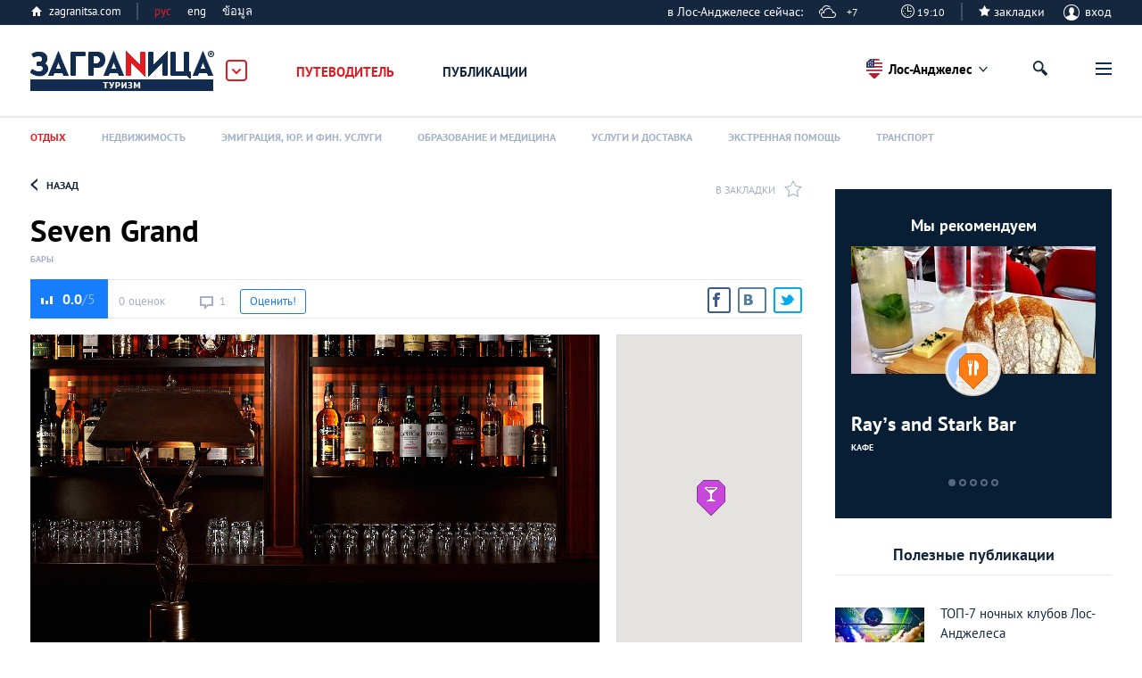

--- FILE ---
content_type: text/html; charset=UTF-8
request_url: https://losangeles.zagranitsa.com/place/16750/seven-grand
body_size: 33256
content:
<!DOCTYPE html>
<html lang="ru">
<head>

    <title>Бар Seven Grand в Лос-Анджелесе</title>
 <meta name="description" content="Бар Seven Grand в Лос-Анджелесе. Удобный поиск, проверенная информация, работает на любом устройстве." />
<meta property="og:url" content="https://losangeles.zagranitsa.com/place/16750/seven-grand" />
<meta content="summary_large_image" name="twitter:card">
<meta content="zagranitsa.com" name="twitter:domain">
<meta content="@ZAGRANITSA" name="twitter:site">
<meta property="og:image" content="https://s.zagranitsa.com/images/guides/16750/original/d0f9de7f4df8e45f6b784d8c2e76385c.jpg?1428400089" />
<meta name="twitter:image:src" content="https://s.zagranitsa.com/images/guides/16750/original/d0f9de7f4df8e45f6b784d8c2e76385c.jpg?1428400089" />
<link rel="image_src" href="https://s.zagranitsa.com/images/guides/16750/original/d0f9de7f4df8e45f6b784d8c2e76385c.jpg?1428400089" />
<meta property="og:title" content="Seven Grand" />
<meta name="twitter:title" content="Seven Grand" />
<meta property="og:type" content="article" /><meta property="og:description" content="Ценителям виски определенно стоит заглянуть в Seven Grand. Он находится на углу 7-й улицы и авеню South Grand. Здесь более 300 видов виски из разных уголков мира ― от Ирландии и Шотландии до Японии и Индии. Но барная карта на этом не заканчивается. Попробуйте фирменный Old Fashioned, и вы поймете, п" />
<meta name="twitter:description" content="Ценителям виски определенно стоит заглянуть в Seven Grand. Он находится на углу 7-й улицы и авеню South Grand. Здесь более 300 видов виски из разных уголков мира ― от Ирландии и Шотландии до Японии и Индии. Но барная карта на этом не заканчивается. Попробуйте фирменный Old Fashioned, и вы поймете, п" />
 <meta name="keywords" content="иногда, можно, живой, джаз, майки, society, whiskey, видов, японии, индии" />
 <link rel="canonical" href="https://losangeles.zagranitsa.com/place/16750/seven-grand" />
<meta charset="utf-8">



<meta name="HandheldFriendly" content="true" />
<meta name="viewport" content="width=device-width, initial-scale=1, maximum-scale=1" />
<meta name="apple-mobile-web-app-capable" content="yes"/>
<meta name="format-detection" content="telephone=no"/>
<meta name="format-detection" content="address=no"/>
<meta name="verify-admitad" content="b732da5eb5" />

<script src="https://s.zagranitsa.com/design/main/js/lazysizes.min.js?1689593054"></script>

<link rel="shortcut icon" href="https://s.zagranitsa.com/design/main/img/favicon.ico?1689593054"  type="image/x-icon">
<link rel="shortcut icon" href="https://s.zagranitsa.com/design/main/img/favicon-16.png?1689593054" type="image/x-icon">
<link rel="icon" type="image/png" sizes="196x196" href="https://s.zagranitsa.com/design/main/img/favicon-192.png?1689593054">
<link rel="icon" type="image/png" sizes="160x160" href="https://s.zagranitsa.com/design/main/img/favicon-160.png?1689593054">
<link rel="icon" type="image/png" sizes="96x96" href="https://s.zagranitsa.com/design/main/img/favicon-96.png?1689593054">
<link rel="shortcut icon" type="image/png" sizes="64x64" href="https://s.zagranitsa.com/design/main/img/favicon-64.png?1689593054">
<link rel="icon" type="image/png" sizes="16x16" href="https://s.zagranitsa.com/design/main/img/favicon-16.png?1689593054">
<link rel="apple-touch-icon" href="https://s.zagranitsa.com/design/main/img/favicon-57.png?1689593054">
<link rel="apple-touch-icon" sizes="114x114" href="https://s.zagranitsa.com/design/main/img/favicon-114.png?1689593054">
<link rel="apple-touch-icon" sizes="72x72" href="https://s.zagranitsa.com/design/main/img/favicon-72.png?1689593054">
<link rel="apple-touch-icon" sizes="144x144" href="https://s.zagranitsa.com/design/main/img/favicon-144.png?1689593054">
<link rel="apple-touch-icon" sizes="60x60" href="https://s.zagranitsa.com/design/main/img/favicon-60.png?1689593054">
<link rel="apple-touch-icon" sizes="120x120" href="https://s.zagranitsa.com/design/main/img/favicon-120.png?1689593054">
<link rel="apple-touch-icon" sizes="76x76" href="https://s.zagranitsa.com/design/main/img/favicon-76.png?1689593054">
<link rel="apple-touch-icon" sizes="152x152" href="https://s.zagranitsa.com/design/main/img/favicon-152.png?1689593054">
<link rel="apple-touch-icon" sizes="180x180" href="https://s.zagranitsa.com/design/main/img/favicon-180.png?1689593054">

<meta name="msapplication-TileColor" content="#FFFFFF">
<meta name="msapplication-TileImage" content="https://s.zagranitsa.com/design/main/img/favicon-144.png?1689593054">
<meta name="msapplication-config" content="https://s.zagranitsa.com/design/main/img/browserconfig.xml?1689593054">


<link rel="stylesheet" type="text/css" href="https://s.zagranitsa.com/public/general.css?1693779153" media="none" onload="if(media!='all')media='all'"/>
<link rel="stylesheet" type="text/css" media="none" href="https://s.zagranitsa.com/public/tablet.css?1689609277" onload="if(media!='all')media='all'"/>
<link rel="stylesheet" type="text/css" media="none" href="https://s.zagranitsa.com/design/main/css/elements.css?1689593054" onload="if(media!='all')media='all'"/>
<link rel="stylesheet" type="text/css" media="none" href="https://s.zagranitsa.com/design/main/css/datepicket.css?1689593054" onload="if(media!='screen')media='screen'"/>

<!--[if lte IE 8]>
<link rel="stylesheet" type="text/css" href="https://s.zagranitsa.com/design/main/css/ie8.css?1689593054" />
<script src="http://ie7-js.googlecode.com/svn/version/2.1(beta4)/IE9.js"></script>
<![endif]-->


<script src="https://s.zagranitsa.com/design/main/js/jquery-1.10.2.min.js?1689593054"></script>
<script src="https://s.zagranitsa.com/design/main/js/jquery-ui.1.10.4.min.js?1689593054" ></script>
<script src="https://s.zagranitsa.com/design/main/js/jquery-ui.multidatespicker.js?1689593054"></script>
<script src="https://s.zagranitsa.com/design/main/js/fotorama/fotorama.js?1689593054"></script>
<script src="https://s.zagranitsa.com/design/main/js/walltime-js-master/walltime-data.min.js?1689593054"></script>
<script src="https://s.zagranitsa.com/design/main/js/walltime-js-master/walltime.min.js?1689593054" ></script>

<script src="https://s.zagranitsa.com/design/main/js/all.js?1689593054"></script>
<script src="https://s.zagranitsa.com/design/main/js/device.min.js?1689593054"></script>


<script type='text/javascript'>
    (function() {
        var w = window,
            d = document,
            protocol =/https/i.test(w.location.protocol) ? 'https:' : 'http:',
            aml = typeof admixerML !== 'undefined' ? admixerML : { };
        aml.fn = aml.fn || [];
        aml.invPath = aml.invPath || (protocol + '//inv-nets.admixer.net/');
        aml.cdnPath = aml.cdnPath || (protocol + '//cdn.admixer.net/');
        if (!w.admixerML)
        {
            var lodash = document.createElement('script');
            lodash.id = 'amlScript';
            lodash.async = true;
            lodash.type = 'text/javascript';
            lodash.src = aml.cdnPath + 'scripts3/loader2.js';
            var node = d.getElementsByTagName('script')[0];
            node.parentNode.insertBefore(lodash, node);
            w.admixerML = aml;
        }
    })();
</script>

<script type='text/javascript'>
    admixerML.fn.push(function() {
        admixerML.defineSlot({z: '4c364cde-6581-43fd-b21c-c0fbb3148b13', ph: 'admixer_4c364cde658143fdb21cc0fbb3148b13_zone_8365_sect_2181_site_2032', i: 'inv-nets', s:'50b50f6b-67ce-48c7-9dc3-ace56063bef7'});
        admixerML.defineSlot({z: '5de1ebf2-16df-4249-9d64-d387125ad3e4', ph: 'admixer_5de1ebf216df42499d64d387125ad3e4_zone_8366_sect_2181_site_2032', i: 'inv-nets', s:'50b50f6b-67ce-48c7-9dc3-ace56063bef7'});
        admixerML.defineSlot({z: 'dc57b3bd-2ade-4026-9495-a997978577f6', ph: 'admixer_dc57b3bd2ade40269495a997978577f6_zone_8367_sect_2181_site_2032', i: 'inv-nets', s:'50b50f6b-67ce-48c7-9dc3-ace56063bef7'});
        admixerML.defineSlot({z: '450f2805-7ef4-40b2-8e8a-00ec462b7a73', ph: 'admixer_450f28057ef440b28e8a00ec462b7a73_zone_14264_sect_2181_site_2032', i: 'inv-nets', s:'50b50f6b-67ce-48c7-9dc3-ace56063bef7'});
        admixerML.defineSlot({z: 'b62d112a-58f1-4852-ac44-403d642feaab', ph: 'admixer_b62d112a58f14852ac44403d642feaab_zone_17191_sect_2181_site_2032', i: 'inv-nets', s:'50b50f6b-67ce-48c7-9dc3-ace56063bef7'});

        admixerML.defineSlot({z: 'da3f2bf7-69e6-4272-acd2-f2623bfa0b71', ph: 'admixer_da3f2bf769e64272acd2f2623bfa0b71_zone_42914_sect_13201_site_2032', i: 'inv-nets', s:'50b50f6b-67ce-48c7-9dc3-ace56063bef7'});
        admixerML.defineSlot({z: '699c6788-3cc9-4d3a-9c8f-1843255a8103', ph: 'admixer_699c67883cc94d3a9c8f1843255a8103_zone_42915_sect_13201_site_2032', i: 'inv-nets', s:'50b50f6b-67ce-48c7-9dc3-ace56063bef7'});
        admixerML.defineSlot({z: '455e5b83-4512-4e63-9ba7-19cb71121bab', ph: 'admixer_455e5b8345124e639ba719cb71121bab_zone_42917_sect_13201_site_2032', i: 'inv-nets', s:'50b50f6b-67ce-48c7-9dc3-ace56063bef7'});
        admixerML.singleRequest();
    });
</script>

<script type="text/javascript" src="https://maps.googleapis.com/maps/api/js?key=AIzaSyA8lEgwBRicDcYW71a6wGol0ZcoZJ4Fi-A&language=ru"></script>
<script src="https://www.google.com/recaptcha/api.js?onload=onloadCallback&render=explicit"
        async defer>
</script>
<!--<script src="//maps.google.com/maps/api/js?sensor=true&v=3"></script>-->
<script async='async' src='https://www.googletagservices.com/tag/js/gpt.js'></script>
<script type="text/javascript">
    (function() {
        var _fbq = window._fbq || (window._fbq = []);
        if (!_fbq.loaded) {
            var fbds = document.createElement('script');
            fbds.async = true;
            fbds.src = '//connect.facebook.net/en_US/fbds.js';
            var s = document.getElementsByTagName('script')[0];
            s.parentNode.insertBefore(fbds, s);
            _fbq.loaded = true;
        }
        _fbq.push(['addPixelId', '1107813885916416']);
    })();
    window._fbq = window._fbq || [];
    window._fbq.push(['track', 'PixelInitialized', {}]);
    </script>
<script type="text/javascript">
    //script for detecting adblock
    if (typeof adblock == 'undefined')
        var adblock = 'yes';
    $(document).ready(function() {
        document.getElementById("catfish").classList.add((type === 'mobile') ? 'mob' : 'desctop');
        if (adblock == 'yes') {
            $(".emigration-brand").css("background", "transparent");
            $(".main_category_popup").css("top", "0px");
        }
        else if (adblock == 'no') {
            $(".main_category_popup").css("top", "0px");
        }
    });
    </script>
<script type="text/javascript">
    var type = '', sizeB, sizeS, win_w = $(window).width(), domain = 'losangeles', page = 'place',
                    rsbSize = [300,250];
            if (win_w > 1230) {type = 'desktop';sizeB = [650, 250];sizeS = [728, 90];}
    if (win_w <= 1230) {type = 'tablet';sizeB = [468, 60];sizeS = [468, 60];}
    if (win_w <= 600 ) {type = 'mobile';sizeB = [320, 100];sizeS = [320, 50];}
</script>
<script type="text/javascript">
    var googletag = googletag || {};
    googletag.cmd = googletag.cmd || [];
    googletag.cmd.push(function() {
        if ((type === 'desktop') || (type === 'tablet')) {
            googletag.defineSlot('/67356604/Zag_RSB_300x250', rsbSize, 'div-gpt-ad-1519689554856-3').addService(googletag.pubads());
        }
                googletag.pubads().enableSingleRequest();
        googletag.pubads().collapseEmptyDivs();
        googletag.pubads().setTargeting('subdomain', domain).setTargeting('section', page).setTargeting('device', type);
        googletag.enableServices();
    });
</script>
<noscript><img height="1" width="1" alt="" style="display:none" src="https://www.facebook.com/tr?id=1107813885916416&ev=PixelInitialized" /></noscript>
<script>
    		var currentHost = 'https://losangeles.zagranitsa.com';
	    
    var portal = 'mycities';
    var cookieDomain = '.zagranitsa.com';
    var favUrl = '';

</script>

<!-- Hotjar Tracking Code for https://zagranitsa.com -->
<script>
    (function(h,o,t,j,a,r){
        h.hj=h.hj||function(){(h.hj.q=h.hj.q||[]).push(arguments)};
        h._hjSettings={hjid:2236569,hjsv:6};
        a=o.getElementsByTagName('head')[0];
        r=o.createElement('script');r.async=1;
        r.src=t+h._hjSettings.hjid+j+h._hjSettings.hjsv;
        a.appendChild(r);
    })(window,document,'https://static.hotjar.com/c/hotjar-','.js?sv=');
</script>

<script data-noptimize="1" data-cfasync="false" data-wpfc-render="false">
  (function () {
      var script = document.createElement("script");
      script.async = 1;
      script.src = 'https://mn-tz.com/NDA0MDM3.js?t=404037';
      document.head.appendChild(script);
  })();
</script>    <link rel="stylesheet" type="text/css" media="all" href="https://s.zagranitsa.com/public/guide.css?1689609277" />
    <link rel="stylesheet" type="text/css" media="all" href="https://s.zagranitsa.com/design/main/js/fotorama/fotorama.css?1689593054" />
    <link rel="stylesheet" type="text/css" media="all" href="https://s.zagranitsa.com/design/main/css/comments.css?1689593054" />
    <link rel="stylesheet" type="text/css" media="screen" href="https://s.zagranitsa.com/design/main/css/social-likes.css?1689593054" />
	<link rel="stylesheet" type="text/css" media="all" href="https://s.zagranitsa.com/public/right_column.css?1689609277" />

    <script src="https://s.zagranitsa.com/design/main/js/infobox.js?1689593054"></script>
    <script src="https://s.zagranitsa.com/design/main/js/infobubble.js?1689593054"></script>
    <!-- <script src="http://google-maps-utility-library-v3.googlecode.com/svn/trunk/markerclustererplus/src/markerclusterer.js"></script> -->
    <script src="https://s.zagranitsa.com/design/main/js/markerclusterer.js?1689593054"></script>
    <script src="https://s.zagranitsa.com/design/main/js/guideDetails.js?1689593054"></script>
    <script src="https://s.zagranitsa.com/design/main/js/guide_map.js?1689593054"></script>
    <script src="https://s.zagranitsa.com/design/main/js/gallery.js?1698002727"></script>

    <!--  
    <script src=""></script>
    -->
</head>

<body class="guide-2 ">

    <!-- Google Tag Manager -->
    <noscript><iframe src="//www.googletagmanager.com/ns.html?id=GTM-TP5F77"
                      height="0" width="0" style="display:none;visibility:hidden"></iframe></noscript>
    <script>(function(w,d,s,l,i){w[l]=w[l]||[];w[l].push({'gtm.start':
            new Date().getTime(),event:'gtm.js'});var f=d.getElementsByTagName(s)[0],
            j=d.createElement(s),dl=l!='dataLayer'?'&l='+l:'';j.async=true;j.src=
            '//www.googletagmanager.com/gtm.js?id='+i+dl;f.parentNode.insertBefore(j,f);
        })(window,document,'script','dataLayer','GTM-TP5F77');</script>
    <!-- End Google Tag Manager -->
<script>if(isSVG) document.body.className += ' '+ isSVG;</script>

<div id="media"></div>
<div id="map_container" style="height: 100%; display: none"></div>

<div style="display:none" class="popup-bg" id="hasEighteen">
    <div class="popup universal">
        <div class="popup-content">
            <div class="unit">
                <h4 class="title">Подтверждение совершеннолетия</h4>
                <p class="green">Некоторая информация на этом сайте расчитана только на лиц, достигших совершеннолетия. Подтвердите, что вам исполнилось 18 лет.</p>
                <div class="rules">
                    <a href="/rules" target="_blank">Правила пользования порталом «Заграница»</a>
                </div>
                <div class="btn-wrap">
                    <input type="hidden" name="show_href" value="">
                    <input type="button" class="btn btn-gray btn-view-1" id="btn_has_eighteen" value="Подтвердить" />
                    <input type="button" class="btn btn-gray btn-view-1" id="cansel_delete_window" value="Назад" />
                </div>
            </div>
        </div>
    </div>
</div>
    <script>
        var cities_conf = [
                                                                        {
                name : 'Алматы',
                geo  : {
                    lat : 43.2199758,
                    lng : 76.7505312                },
                status : 1,
                active : 0,
                countryCls : 'country_' + 'almaty',
                link : 'https://almaty.zagranitsa.com'
            },
                                                                        {
                name : 'Астана',
                geo  : {
                    lat : 51.1479457,
                    lng : 71.4793897                },
                status : 1,
                active : 0,
                countryCls : 'country_' + 'astana',
                link : 'https://astana.zagranitsa.com'
            },
                                                                        {
                name : 'Афины',
                geo  : {
                    lat : 37.9736612,
                    lng : 23.7235188                },
                status : 1,
                active : 0,
                countryCls : 'country_' + 'athens',
                link : 'https://athens.zagranitsa.com'
            },
                                                                        {
                name : 'Киев',
                geo  : {
                    lat : 50.4303025,
                    lng : 30.3953802                },
                status : 1,
                active : 0,
                countryCls : 'country_' + 'kiev',
                link : 'https://kiev.zagranitsa.com'
            },
                                                                        {
                name : 'Лондон',
                geo  : {
                    lat : 51.4986309,
                    lng : -0.1032008                },
                status : 1,
                active : 0,
                countryCls : 'country_' + 'london',
                link : 'https://london.zagranitsa.com'
            },
                                                                        {
                name : 'Я в Лос-Анджелесе',
                geo  : {
                    lat : 34.0097163,
                    lng : -118.2588575                },
                status : 1,
                active : 1,
                countryCls : 'country_' + 'losangeles',
                link : 'https://losangeles.zagranitsa.com'
            },
                                                                        {
                name : 'Москва',
                geo  : {
                    lat : 55.7414825,
                    lng : 37.5521574                },
                status : 1,
                active : 0,
                countryCls : 'country_' + 'moscow',
                link : 'https://moscow.zagranitsa.com'
            },
                                                                        {
                name : 'Париж',
                geo  : {
                    lat : 48.8462112,
                    lng : 2.3502169                },
                status : 1,
                active : 0,
                countryCls : 'country_' + 'paris',
                link : 'https://paris.zagranitsa.com'
            },
                                                                        {
                name : 'Паттайя',
                geo  : {
                    lat : 12.9227597,
                    lng : 100.9027597                },
                status : 1,
                active : 0,
                countryCls : 'country_' + 'pattaya',
                link : 'https://pattaya.zagranitsa.com'
            },
                                                                        {
                name : 'Пхукет',
                geo  : {
                    lat : 7.9717098,
                    lng : 98.3349158                },
                status : 1,
                active : 0,
                countryCls : 'country_' + 'phuket',
                link : 'https://phuket.zagranitsa.com'
            },
                                                                        {
                name : 'Санкт-Петербург',
                geo  : {
                    lat : 59.9174455,
                    lng : 30.3250575                },
                status : 1,
                active : 0,
                countryCls : 'country_' + 'saintpetersburg',
                link : 'https://saintpetersburg.zagranitsa.com'
            },
                    ];

        
        var domain = 'losangeles';

        /* if (!getCookie('city') || getCookie('city') != domain) {
         var options = {};
         var current_date = new Date;
         var cookie_year = current_date.getFullYear() + 1;
         var cookie_month = current_date.getMonth();
         var cookie_day = current_date.getDate();

         options.expires = new Date(cookie_year, cookie_month, cookie_day);
         options.domain = '.zagranitsa.com';
         options.path = '/';

         setCookie('city', domain, options);
         }
         */

    </script>

                                                                                                                                                                                                                                                                                                    
                                    
    <div class="main_category_popup" id="main_popup">
        <div class="container_popup">
            <div class="logo_container">
                <a href="http://zagranitsa.com/emigraciya/" class="logo_popup" title="ЗаграNица    Эмиграция">Заграница
                    Эмиграция</a>
                <img id="popup_close_button" src="https://s.zagranitsa.com/design/main/img/close_main_popup.png?1689593054" alt="">
            </div>
            <section>
                <div class="box-bn">
                    <div class="bn-cont">
                        <div class="bn-container">
                            <a href="https://zagranitsa.com/emigraciya/">
                                <div class="bn">
                                    <img src="https://s.zagranitsa.com/design/main/img/emmigration.jpg?1689593054" alt="">
                                    <p>
                                        Эмиграция
                                        <span>портал<br> об эмиграции</span>
                                    </p>
                                </div>
                            </a>
                            <div class="link_category">
                                <a href="https://zagranitsa.com/emigraciya/kompanii">Компании</a>
                                <a href="https://zagranitsa.com/emigraciya/programmi-immigracii">Программы</a>
                                <a href="https://zagranitsa.com/emigraciya/articles/analiticheskie_stati">Публикации</a>
                                <!-- <a href="">Новости</a> -->
                            </div>
                                                        <ul>
                                                                    <li><a href="https://zagranitsa.com/emigraciya/">Все страны</a></li>
                                                                    <li><a href="https://zagranitsa.com/emigraciya-v-bolgariyu/">Болгария</a></li>
                                                                    <li><a href="https://zagranitsa.com/emigraciya-v-velikobritaniyu/">Великобритания</a></li>
                                                                    <li><a href="https://zagranitsa.com/emigraciya-v-vengriyu/">Венгрия</a></li>
                                                                    <li><a href="https://zagranitsa.com/emigraciya-v-germaniyu/">Германия</a></li>
                                                                    <li><a href="https://zagranitsa.com/emigraciya-v-greciyu/">Греция</a></li>
                                                                    <li><a href="https://zagranitsa.com/emigraciya-v-ispaniyu/">Испания</a></li>
                                                                    <li><a href="https://zagranitsa.com/emigraciya-iz-kazahstana/">Казахстан</a></li>
                                                                    <li><a href="https://zagranitsa.com/emigraciya-v-kanadu/">Канада</a></li>
                                                                    <li><a href="https://zagranitsa.com/emigraciya-na-kipr/">Кипр</a></li>
                                                                    <li><a href="https://zagranitsa.com/emigraciya-v-latviyu/">Латвия</a></li>
                                                                    <li><a href="https://zagranitsa.com/emigraciya-v-litvu/">Литва</a></li>
                                                                    <li><a href="https://zagranitsa.com/emigraciya-na-maltu/">Мальта</a></li>
                                                                    <li><a href="https://zagranitsa.com/emigraciya-v-polshu/">Польша</a></li>
                                                                    <li><a href="https://zagranitsa.com/emigraciya-v-portugaliyu/">Португалия</a></li>
                                                                    <li><a href="https://zagranitsa.com/emigraciya-iz-rossii/">Россия</a></li>
                                                                    <li><a href="https://zagranitsa.com/emigraciya-slovakiya/">Словакия</a></li>
                                                                    <li><a href="https://zagranitsa.com/emigraciya-v-sloveniyu/">Словения</a></li>
                                                                    <li><a href="https://zagranitsa.com/emigraciya-v-ssha/">США</a></li>
                                                                    <li><a href="https://zagranitsa.com/emigraciya-v-tajland/">Таиланд</a></li>
                                                                    <li><a href="https://zagranitsa.com/emigraciya-iz-ukrainy/">Украина</a></li>
                                                                    <li><a href="https://zagranitsa.com/emigraciya-vo-franciyu/">Франция</a></li>
                                                                    <li><a href="https://zagranitsa.com/emigraciya-v-chernogoriyu/">Черногория</a></li>
                                                                    <li><a href="https://zagranitsa.com/emigraciya-v-ehstoniyu/">Эстония</a></li>
                                                                    <li><a href="https://zagranitsa.com/emigraciya-v-drugie/">Другие</a></li>
                                                            </ul>
                        </div>
                        <div class="bn-container">
                            <a href="https://losangeles.zagranitsa.com">
                                <div class="bn">
                                    <img src="https://s.zagranitsa.com/design/main/img/lifeincity.jpg?1689593054" alt="">
                                    <p>
                                        Туризм
                                        <span>международная серия туристических<br>городских порталов</span>
                                    </p>
                                </div>
                            </a>
                            <div class="link_category">
                                <a href="https://losangeles.zagranitsa.com/places">Путеводитель</a>
                                <!-- <a href="">Афиша</a> -->
                                <a href="https://losangeles.zagranitsa.com/publikacii">Публикации</a>
                            </div>
                                                                                    <ul>
                                                                                                            <li><a href="https://almaty.zagranitsa.com/">Алматы</a></li>
                                                                                                                                                <li><a href="https://astana.zagranitsa.com/">Астана</a></li>
                                                                                                                                                <li><a href="https://athens.zagranitsa.com/">Афины</a></li>
                                                                                                                                                <li><a href="https://kiev.zagranitsa.com/">Киев</a></li>
                                                                                                                                                <li><a href="https://london.zagranitsa.com/">Лондон</a></li>
                                                                                                                                                <li><a href="https://losangeles.zagranitsa.com/">Лос-Анджелес</a></li>
                                                                                                                                                <li><a href="https://moscow.zagranitsa.com/">Москва</a></li>
                                                                                                                                                <li><a href="https://paris.zagranitsa.com/">Париж</a></li>
                                                                                                                                                <li><a href="https://pattaya.zagranitsa.com/">Паттайя</a></li>
                                                                                                                                                <li><a href="https://phuket.zagranitsa.com/">Пхукет</a></li>
                                                                                                                                                <li><a href="https://saintpetersburg.zagranitsa.com/">Санкт-Петербург</a></li>
                                                                                                </ul>
                        </div>
                        <div class="bn-container">
                            <a href="https://zagranitsa.com/nedvizhimost/">
                                <div class="bn">
                                    <img src="https://s.zagranitsa.com/design/main/img/realestate.jpg?1689593054" alt="">
                                    <p>
                                        Недвижимость<br> за рубежом
                                        <span>портал о приобретении<br>недвижимости за рубежом</span>
                                    </p>
                                </div>
                            </a>
                            <div class="link_category">
                                <a href="https://zagranitsa.com/nedvizhimost/articles/analiticheskie_stati">Публикации</a>
                                <!-- <a href="">Новости</a> -->
                            </div>
                                                        <ul>
                                                                    <li><a href="https://zagranitsa.com/nedvizhimost/">Все города</a></li>
                                                                    <li><a href="https://zagranitsa.com/nedvizhimost-v-almaty/">Алматы</a></li>
                                                                    <li><a href="https://zagranitsa.com/nedvizhimost-v-astane/">Астана</a></li>
                                                                    <li><a href="https://zagranitsa.com/nedvizhimost-v-afinah/">Афины</a></li>
                                                                    <li><a href="https://zagranitsa.com/nedvizhimost-v-kieve/">Киев</a></li>
                                                                    <li><a href="https://zagranitsa.com/nedvizhimost-v-londone/">Лондон</a></li>
                                                                    <li><a href="https://zagranitsa.com/nedvizhimost-v-los-andzhelese/">Лос-Анджелес</a></li>
                                                                    <li><a href="https://zagranitsa.com/nedvizhimost-v-moskve/">Москва</a></li>
                                                                    <li><a href="https://zagranitsa.com/nedvizhimost-v-parizhe/">Париж</a></li>
                                                                    <li><a href="https://zagranitsa.com/nedvizhimost-v-pattaje/">Паттайя</a></li>
                                                                    <li><a href="https://zagranitsa.com/nedvizhimost-na-phukete/">Пхукет</a></li>
                                                                    <li><a href="https://zagranitsa.com/nedvizhimost-v-sankt-peterburge/">Санкт-Петербург</a></li>
                                                                    <li><a href="https://zagranitsa.com/nedvizhimost-v-drugie/">Другие</a></li>
                                                            </ul>
                        </div>
                    </div>
                </div>
            </section>
        </div>
    </div>

    <div class="header_top">
        <div class="header_top_container">
            <a href="https://zagranitsa.com" class="home-page">zagranitsa.com</a>
            <!--            /* класс "hide" - прячит меню */-->
            <div class="home-page lang whether">
                                                <span class="cur-lang">рус                </span>
                <ul>
                    <li class="active"><a
                            href="https://losangeles.zagranitsa.com/contacts/ru">рус</a>
                    </li>
                    <li class=""><a
                            href="https://losangeles.zagranitsa.com/contacts/en">eng</a>
                    </li>
                    <li class=""><a
                            href="https://losangeles.zagranitsa.com/contacts/th">ข้อมูล</a>
                    </li>
                </ul>
            </div>
                            
	<div class="profile login-off">
                                <div class="headweather w4">
                в Лос-Анджелесе сейчас: &nbsp;&nbsp;&nbsp;&nbsp; <span>+7</span>
            </div>
            <div class="headclock">
                <input type="hidden" value="America/Los_Angeles" name="time_zone">
                <span>19:10</span>
            </div>
                <div class="star-checkbox star-checkbox-link">
            <input disabled="disabled" type="checkbox"  id="star-h0"/>
            <label for="star-h0">закладки</label>
            <span></span>
        </div>

	    <div class="profile-name" id="login">
	        <span class="img ico"></span>
	        вход
	    </div>
	</div>
                                    <div class="profile-menu custom-prof">
                        <ul class="desk-hide ">
                            <li>
                                <a class="icon-starred" href="/favorites">Закладки</a>
                                                                <span></span>
                                                            </li>
                        </ul>
                    </div>

                                                                            </div>
    </div>
    <header class="not-home sticky_header">
        <div class="header_container">
        <div class="logo_container">
            <a href="/" class="logo" title="Онлайн-гид по        Лос-Анджелесу">Заграница Лос-Анджелес</a>
            <img id="main_popup_button" src="https://s.zagranitsa.com/design/main/img/arrow_сategory.png?1689593054" alt="">
        </div>

                            


        <!--    Очередной костыль для разбора фильтров в URL(как я их люблю)-->

        
        <div class="menu-mobile">
            <span class="btn-menu showPopupBtn" id="btn_menu">
            <span></span>
        </span>
        <nav>
                    <div class="location-chosen">
                
                                                                                                                                                                                                                                                <span class="losangeles "> Лос-Анджелес </span>
                                                                                                                                                                                                                        
                <div class="navigation">
                    <span class="close"></span>
                                                                        <a href="https://almaty.zagranitsa.com/">Алматы</a>
                                                                                                <a href="https://astana.zagranitsa.com/">Астана</a>
                                                                                                <a href="https://athens.zagranitsa.com/">Афины</a>
                                                                                                <a href="https://kiev.zagranitsa.com/">Киев</a>
                                                                                                <a href="https://london.zagranitsa.com/">Лондон</a>
                                                                                                                                            <a href="https://moscow.zagranitsa.com/">Москва</a>
                                                                                                <a href="https://paris.zagranitsa.com/">Париж</a>
                                                                                                <a href="https://pattaya.zagranitsa.com/">Паттайя</a>
                                                                                                <a href="https://phuket.zagranitsa.com/">Пхукет</a>
                                                                                                <a href="https://saintpetersburg.zagranitsa.com/">Санкт-Петербург</a>
                                                                <ul>
                                                                                                                                                                                                                                                                                                                                                                                                                                                                                                                                                                                                                                        </ul>
                </div>
            </div>
            <div class="separator"></div>
                <span class="close"></span>

        <a href="https://losangeles.zagranitsa.com/" class="home-page-mobile desk-hide">Туризм</a>

        <ul class="mainMenuContainer">
            <!-- <li class="active">
                    <a href="/" class="home">&#x75;</a>
                </li>-->
            <li class="next-style mainMenuSection active menuItemOpen">
                <a  href="https://losangeles.zagranitsa.com/places">Путеводитель</a>
                <ul class="level-1">
                                                                        <li class="active current">
                                <div class="menuItem">
                                    <a data-section="guides"  data-id="543" href="/places/otdykh-los-angeles-la-usa-amerika">Отдых</a>

                                                                            <span class="arr"></span>
                                                                    </div>

                                                                    <!-- Костыль года для скрытия пунктов меню только для десктопа. -->
                                    <ul class="level-2 ">
                                                                                    <li>
                                                <div class="menuItem">
                                                    <a data-section="guides" data-id="544"
                                                       href="/places/oteli-los-angeles-la-usa-amerika">
                                                        Отели                                                    </a>
                                                </div>
                                                <ul class="level-3"></ul>
                                            </li>
                                                                                    <li>
                                                <div class="menuItem">
                                                    <a data-section="guides" data-id="550"
                                                       href="/places/restorany-i-kafe-los-angeles-la-usa-amerika">
                                                        Рестораны и кафе                                                    </a>
                                                </div>
                                                <ul class="level-3"></ul>
                                            </li>
                                                                                    <li>
                                                <div class="menuItem">
                                                    <a data-section="guides" data-id="557"
                                                       href="/places/nochnye-kluby-i-bary-los-angeles-la-usa-amerika">
                                                        Ночные клубы и бары                                                    </a>
                                                </div>
                                                <ul class="level-3"></ul>
                                            </li>
                                                                                    <li>
                                                <div class="menuItem">
                                                    <a data-section="guides" data-id="563"
                                                       href="/places/dostoprimechatelnosti-los-angeles-la-usa-amerika">
                                                        Достопримечательности                                                    </a>
                                                </div>
                                                <ul class="level-3"></ul>
                                            </li>
                                                                                    <li>
                                                <div class="menuItem">
                                                    <a data-section="guides" data-id="568"
                                                       href="/places/plyazhi-los-angeles-la-usa-amerika">
                                                        Пляжи                                                    </a>
                                                </div>
                                                <ul class="level-3"></ul>
                                            </li>
                                                                                    <li>
                                                <div class="menuItem">
                                                    <a data-section="guides" data-id="570"
                                                       href="/places/razvlecheniya-i-shoping-los-angeles-la-usa-amerika">
                                                        Развлечения и шопинг                                                    </a>
                                                </div>
                                                <ul class="level-3"></ul>
                                            </li>
                                                                                    <li>
                                                <div class="menuItem">
                                                    <a data-section="guides" data-id="577"
                                                       href="/places/attrakciony-i-parki-razvlechenij-los-angeles-la-usa-amerika">
                                                        Аттракционы и парки развлечений                                                    </a>
                                                </div>
                                                <ul class="level-3"></ul>
                                            </li>
                                                                                    <li>
                                                <div class="menuItem">
                                                    <a data-section="guides" data-id="581"
                                                       href="/places/krasota-i-sport-los-angeles-la-usa-amerika">
                                                        Красота и спорт                                                    </a>
                                                </div>
                                                <ul class="level-3"></ul>
                                            </li>
                                                                            </ul>
                                                                <ul class="level-custom"></ul>
                            </li>
                                                    <li class="">
                                <div class="menuItem">
                                    <a data-section="guides"  data-id="586" href="/places/nedvizhimost-los-angeles-la-usa-amerika">Недвижимость</a>

                                                                            <span class="arr"></span>
                                                                    </div>

                                                                    <!-- Костыль года для скрытия пунктов меню только для десктопа. -->
                                    <ul class="level-2 ">
                                                                                    <li>
                                                <div class="menuItem">
                                                    <a data-section="guides" data-id="587"
                                                       href="/places/zhilye-kompleksy-doma-i-villy-karta-putevoditel-po-los-andzhelesu">
                                                        Жилые комплексы, дома и виллы                                                    </a>
                                                </div>
                                                <ul class="level-3"></ul>
                                            </li>
                                                                                    <li>
                                                <div class="menuItem">
                                                    <a data-section="guides" data-id="589"
                                                       href="/places/agentstva-nedvizhimosti-los-angeles-la-usa-amerika">
                                                        Агентства недвижимости                                                    </a>
                                                </div>
                                                <ul class="level-3"></ul>
                                            </li>
                                                                            </ul>
                                                                <ul class="level-custom"></ul>
                            </li>
                                                    <li class="">
                                <div class="menuItem">
                                    <a data-section="guides"  data-id="591" href="/places/emigraciya-yur-i-fin-uslugi-los-angeles-la-usa-amerika">Эмиграция, юр. и фин. услуги</a>

                                                                            <span class="arr"></span>
                                                                    </div>

                                                                    <!-- Костыль года для скрытия пунктов меню только для десктопа. -->
                                    <ul class="level-2 ">
                                                                                    <li>
                                                <div class="menuItem">
                                                    <a data-section="guides" data-id="592"
                                                       href="/places/emigraciya-yur-i-fin-uslugi-los-angeles-la-usa-amerika">
                                                        Эмиграция, юр. и фин. услуги                                                    </a>
                                                </div>
                                                <ul class="level-3"></ul>
                                            </li>
                                                                            </ul>
                                                                <ul class="level-custom"></ul>
                            </li>
                                                    <li class="">
                                <div class="menuItem">
                                    <a data-section="guides"  data-id="594" href="/places/obrazovanie-i-medicina-los-angeles-la-usa-amerika">Образование и медицина</a>

                                                                            <span class="arr"></span>
                                                                    </div>

                                                                    <!-- Костыль года для скрытия пунктов меню только для десктопа. -->
                                    <ul class="level-2 ">
                                                                                    <li>
                                                <div class="menuItem">
                                                    <a data-section="guides" data-id="595"
                                                       href="/places/obrazovanie-los-angeles-la-usa-amerika">
                                                        Образование                                                    </a>
                                                </div>
                                                <ul class="level-3"></ul>
                                            </li>
                                                                                    <li>
                                                <div class="menuItem">
                                                    <a data-section="guides" data-id="602"
                                                       href="/places/medicina-los-angeles-la-usa-amerika">
                                                        Медицина                                                    </a>
                                                </div>
                                                <ul class="level-3"></ul>
                                            </li>
                                                                            </ul>
                                                                <ul class="level-custom"></ul>
                            </li>
                                                    <li class="">
                                <div class="menuItem">
                                    <a data-section="guides"  data-id="608" href="/places/uslugi-i-dostavka-los-angeles-la-usa-amerika">Услуги и доставка</a>

                                                                            <span class="arr"></span>
                                                                    </div>

                                                                    <!-- Костыль года для скрытия пунктов меню только для десктопа. -->
                                    <ul class="level-2 ">
                                                                                    <li>
                                                <div class="menuItem">
                                                    <a data-section="guides" data-id="609"
                                                       href="/places/dostavka-edy-los-angeles-la-usa-amerika">
                                                        Доставка еды                                                    </a>
                                                </div>
                                                <ul class="level-3"></ul>
                                            </li>
                                                                                    <li>
                                                <div class="menuItem">
                                                    <a data-section="guides" data-id="611"
                                                       href="/places/dostavka-tovarov-los-angeles-la-usa-amerika">
                                                        Доставка товаров                                                    </a>
                                                </div>
                                                <ul class="level-3"></ul>
                                            </li>
                                                                                    <li>
                                                <div class="menuItem">
                                                    <a data-section="guides" data-id="613"
                                                       href="/places/kurerskie-sluzhby-los-angeles-la-usa-amerika">
                                                        Курьерские службы                                                    </a>
                                                </div>
                                                <ul class="level-3"></ul>
                                            </li>
                                                                                    <li>
                                                <div class="menuItem">
                                                    <a data-section="guides" data-id="615"
                                                       href="/places/gidy-i-ekskursionnye-uslugi-los-angeles-la-usa-amerika">
                                                        Гиды и экскурсионные услуги                                                    </a>
                                                </div>
                                                <ul class="level-3"></ul>
                                            </li>
                                                                                    <li>
                                                <div class="menuItem">
                                                    <a data-section="guides" data-id="617"
                                                       href="/places/drugie-mesta-karta-putevoditel-po-los-andzhelesu">
                                                        Другие                                                    </a>
                                                </div>
                                                <ul class="level-3"></ul>
                                            </li>
                                                                                    <li>
                                                <div class="menuItem">
                                                    <a data-section="guides" data-id="1058"
                                                       href="/places/zakaz-taksi-los-angeles-la-usa-amerika">
                                                        Заказ такси                                                    </a>
                                                </div>
                                                <ul class="level-3"></ul>
                                            </li>
                                                                            </ul>
                                                                <ul class="level-custom"></ul>
                            </li>
                                                    <li class="">
                                <div class="menuItem">
                                    <a data-section="guides"  data-id="619" href="/places/ekstrennaya-pomoshh-los-angeles-la-usa-amerika">Экстренная помощь</a>

                                                                            <span class="arr"></span>
                                                                    </div>

                                                                    <!-- Костыль года для скрытия пунктов меню только для десктопа. -->
                                    <ul class="level-2 ">
                                                                                    <li>
                                                <div class="menuItem">
                                                    <a data-section="guides" data-id="620"
                                                       href="/places/telefony-ehkstrennyh-sluzhb-karta-putevoditel-po-los-andzhelesu">
                                                        Телефоны экстренных служб                                                    </a>
                                                </div>
                                                <ul class="level-3"></ul>
                                            </li>
                                                                                    <li>
                                                <div class="menuItem">
                                                    <a data-section="guides" data-id="622"
                                                       href="/places/konsulstva-los-angeles-la-usa-amerika">
                                                        Консульства                                                    </a>
                                                </div>
                                                <ul class="level-3"></ul>
                                            </li>
                                                                                    <li>
                                                <div class="menuItem">
                                                    <a data-section="guides" data-id="624"
                                                       href="/places/evakuator-los-angeles-la-usa-amerika">
                                                        Эвакуатор                                                    </a>
                                                </div>
                                                <ul class="level-3"></ul>
                                            </li>
                                                                                    <li>
                                                <div class="menuItem">
                                                    <a data-section="guides" data-id="626"
                                                       href="/places/kruglosutochnye-apteki-los-angeles-la-usa-amerika">
                                                        Круглосуточные аптеки                                                    </a>
                                                </div>
                                                <ul class="level-3"></ul>
                                            </li>
                                                                            </ul>
                                                                <ul class="level-custom"></ul>
                            </li>
                                                    <li class="">
                                <div class="menuItem">
                                    <a data-section="guides"  data-id="628" href="/places/transport-los-angeles-la-usa-amerika">Транспорт</a>

                                                                            <span class="arr"></span>
                                                                    </div>

                                                                    <!-- Костыль года для скрытия пунктов меню только для десктопа. -->
                                    <ul class="level-2 ">
                                                                                    <li>
                                                <div class="menuItem">
                                                    <a data-section="guides" data-id="629"
                                                       href="/places/transport-los-angeles-la-usa-amerika">
                                                        Транспорт                                                    </a>
                                                </div>
                                                <ul class="level-3"></ul>
                                            </li>
                                                                            </ul>
                                                                <ul class="level-custom"></ul>
                            </li>
                                                            </ul>
            </li>
            <li class="next-style mainMenuSection ">
                <a href="https://losangeles.zagranitsa.com/publikacii">Публикации</a>
                <ul class="level-1">
                                                                                                                                                                    <!--                            <li class="--><!--active--><!--">-->
                        <li class="">
                            <div class="menuItem">
                                <a data-section="articles"  data-id="36" href="https://losangeles.zagranitsa.com/articles/razvlekatelnye-stati-los-angeles-la-usa-amerika">Развлекательные статьи</a>
                                                                    <a class="category-name" href="https://losangeles.zagranitsa.com/writers">Авторы</a>
                                                                                                    <span class="arr"></span>
                                
                            </div>
                                                                                                <ul class="level-2">
                                                                                    <li>
                                                <div class="menuItem">
                                                    <a data-section="articles"  data-id="11" href="https://losangeles.zagranitsa.com/articles/razvlekatelnye-stati-los-angeles-la-usa-amerika/lichnyj-opyt">Личный опыт</a>
                                                </div>
                                                <ul class="level-3"></ul>
                                            </li>
                                                                                    <li>
                                                <div class="menuItem">
                                                    <a data-section="articles"  data-id="12" href="https://losangeles.zagranitsa.com/articles/razvlekatelnye-stati-los-angeles-la-usa-amerika/ehksklyuzivnoe-intervyu">Эксклюзивное интервью</a>
                                                </div>
                                                <ul class="level-3"></ul>
                                            </li>
                                                                                    <li>
                                                <div class="menuItem">
                                                    <a data-section="articles"  data-id="13" href="https://losangeles.zagranitsa.com/articles/razvlekatelnye-stati-los-angeles-la-usa-amerika/eda">Еда</a>
                                                </div>
                                                <ul class="level-3"></ul>
                                            </li>
                                                                                    <li>
                                                <div class="menuItem">
                                                    <a data-section="articles"  data-id="14" href="https://losangeles.zagranitsa.com/articles/razvlekatelnye-stati-los-angeles-la-usa-amerika/mesta-marshruty">Места/Маршруты</a>
                                                </div>
                                                <ul class="level-3"></ul>
                                            </li>
                                                                                    <li>
                                                <div class="menuItem">
                                                    <a data-section="articles"  data-id="15" href="https://losangeles.zagranitsa.com/articles/razvlekatelnye-stati-los-angeles-la-usa-amerika/lifestyle">Lifestyle</a>
                                                </div>
                                                <ul class="level-3"></ul>
                                            </li>
                                                                                    <li>
                                                <div class="menuItem">
                                                    <a data-section="articles"  data-id="18" href="https://losangeles.zagranitsa.com/articles/razvlekatelnye-stati-los-angeles-la-usa-amerika/lajfhaki">Лайфхаки</a>
                                                </div>
                                                <ul class="level-3"></ul>
                                            </li>
                                                                                    <li>
                                                <div class="menuItem">
                                                    <a data-section="articles"  data-id="19" href="https://losangeles.zagranitsa.com/articles/razvlekatelnye-stati-los-angeles-la-usa-amerika/photo">Photo</a>
                                                </div>
                                                <ul class="level-3"></ul>
                                            </li>
                                                                            </ul>
                                                                                        <ul class="level-custom"></ul>
                        </li>
                                                                                            <!--                            <li class="--><!--active--><!--">-->
                        <li class="">
                            <div class="menuItem">
                                <a data-section="articles"  data-id="37" href="https://losangeles.zagranitsa.com/articles/analiticheskie-stati-los-angeles-la-usa-amerika">Аналитические статьи</a>
                                                                    <a class="category-name" href="https://losangeles.zagranitsa.com/writers">Авторы</a>
                                                                
                            </div>
                                                                                                                    <ul class="level-custom"></ul>
                        </li>
                                        <li class="">
                        <div class="menuItem">
                            <a data-section="blogs"  data-id="0" href="https://losangeles.zagranitsa.com/blogs">Блоги</a>
                                                            <a class="category-name" href="https://losangeles.zagranitsa.com/bloggers">Блогеры</a>
                                                    </div>
                        <ul class="level-custom"></ul>
                    </li>
                </ul>
            </li>

            <li class="mainMenuSection real-ico "><a href="https://zagranitsa.com/nedvizhimost">Недвижимость</a></li>

            <li class="mainMenuSection emi-ico"><a href="https://zagranitsa.com/emigraciya">Эмиграция</a></li>
        </ul>
        <a href="https://zagranitsa.com" class="home-page icon-home">zagranitsa.com</a>
        <!--            /* класс "hide" - прячит меню */-->
        <div class="home-page lang whether ">
                                    <span class="cur-lang">рус                </span>
            <ul>
                <li class="active"><a href="https://losangeles.zagranitsa.com/contacts/ru">рус</a></li>
                <li class=""><a href="https://losangeles.zagranitsa.com/contacts/en">eng</a></li>
                <li class=""><a href="https://losangeles.zagranitsa.com/contacts/th">ข้อมูล</a></li>
            </ul>
        </div>
                    <form id="search" class="search" method="post" onsubmit="return false;">
                <input type="text" value="" placeholder="Поиск по сайту">
                <button id="btn_search_mobile"></button>
            </form>
            <span class="close-input">&#10005;</span>
        
                    
	<div class="profile login-off">
                                <div class="headweather w4">
                в Лос-Анджелесе сейчас: &nbsp;&nbsp;&nbsp;&nbsp; <span>+7</span>
            </div>
            <div class="headclock">
                <input type="hidden" value="America/Los_Angeles" name="time_zone">
                <span>19:10</span>
            </div>
                <div class="star-checkbox star-checkbox-link">
            <input disabled="disabled" type="checkbox"  id="star-h0"/>
            <label for="star-h0">закладки</label>
            <span></span>
        </div>

	    <div class="profile-name" id="login">
	        <span class="img ico"></span>
	        вход
	    </div>
	</div>
                            <div class="profile-menu custom-prof">
                    <ul class="desk-hide ">
                        <li>
                            <a class="icon-starred" href="/favorites">Закладки</a>
                                                        <span></span>
                                                    </li>
                    </ul>
                </div>
                                        <div class="nav-about popupWindow">
                <!-- <a class="link" href="">Обсуждения</a> -->
                <!-- <a class="link" href="">ZAGRANCARD</a> -->
                <!-- <a class="link" href="">Объявления читателей</a> -->
                <!-- <hr /> -->
                                <div class="soc-nav">
                    <span>Социальные сети</span>
                    <a href="https://twitter.com/ZagranitsaLA" class="soc-btn t ico" target="_blank"></a>                    <a href="https://www.facebook.com/zagranitsa.losangeles" class="soc-btn fb ico" target="_blank"></a>                                                        </div>
                <a class="link" href="https://losangeles.zagranitsa.com/rss">RSS</a>
                                    <a href="javascript:void(0);" class="link actionSubscribe">Подписаться на рассылку</a>
                                <hr />
                <a class="link" href="https://losangeles.zagranitsa.com/contactus">Напишите нам</a>
                <hr />
                <a class="link bold" href="https://losangeles.zagranitsa.com/info">О компании</a>
                <hr />
                <a class="link advertising" href="https://losangeles.zagranitsa.com/info/#advertising">Для рекламодателей</a>
            </div>
            </nav>


    <div class="location-now view-1" id="location_change">
                                    <a href="https://almaty.zagranitsa.com/">Алматы</a>
                                                <a href="https://astana.zagranitsa.com/">Астана</a>
                                                <a href="https://athens.zagranitsa.com/">Афины</a>
                                                <a href="https://kiev.zagranitsa.com/">Киев</a>
                                                <a href="https://london.zagranitsa.com/">Лондон</a>
                                                                    <a href="https://moscow.zagranitsa.com/">Москва</a>
                                                <a href="https://paris.zagranitsa.com/">Париж</a>
                                                <a href="https://pattaya.zagranitsa.com/">Паттайя</a>
                                                <a href="https://phuket.zagranitsa.com/">Пхукет</a>
                                                <a href="https://saintpetersburg.zagranitsa.com/">Санкт-Петербург</a>
                        </div>
</div>
    <!--<link rel="stylesheet" type="text/css" media="screen" href="http://s.zg.tmp/design/main/css/right_column.css?1452506283">-->
        <div class="map-box">
            <div class="container container-block">
                <!--            <span class="tt"></span>-->
                <div class="header_map_container">
                    <div class="citylist">
                        <div class="logo_map_tourism"></div>
                        <div class="slider-city unit" >
                            <div class="unit slide1">
                                <div class="touch-wrap slide_block" id="slider-city">
                                    <div class="swipe">
                                        <div class="touch">
                                            <div class="touch-unit">
                                                <ul>
                                                                                                            <li>
                                                            <a href="https://almaty.zagranitsa.com/">
                                                                Алматы                                                            </a>
                                                        </li>
                                                                                                            <li>
                                                            <a href="https://astana.zagranitsa.com/">
                                                                Астана                                                            </a>
                                                        </li>
                                                                                                            <li>
                                                            <a href="https://athens.zagranitsa.com/">
                                                                Афины                                                            </a>
                                                        </li>
                                                                                                            <li>
                                                            <a href="https://kiev.zagranitsa.com/">
                                                                Киев                                                            </a>
                                                        </li>
                                                                                                            <li>
                                                            <a href="https://london.zagranitsa.com/">
                                                                Лондон                                                            </a>
                                                        </li>
                                                                                                            <li>
                                                            <a href="https://losangeles.zagranitsa.com/">
                                                                Лос-Анджелес                                                            </a>
                                                        </li>
                                                                                                            <li>
                                                            <a href="https://moscow.zagranitsa.com/">
                                                                Москва                                                            </a>
                                                        </li>
                                                                                                            <li>
                                                            <a href="https://paris.zagranitsa.com/">
                                                                Париж                                                            </a>
                                                        </li>
                                                                                                            <li>
                                                            <a href="https://pattaya.zagranitsa.com/">
                                                                Паттайя                                                            </a>
                                                        </li>
                                                                                                            <li>
                                                            <a href="https://phuket.zagranitsa.com/">
                                                                Пхукет                                                            </a>
                                                        </li>
                                                                                                            <li>
                                                            <a href="https://saintpetersburg.zagranitsa.com/">
                                                                Санкт-Петербург                                                            </a>
                                                        </li>
                                                                                                    </ul>
                                            </div>
                                        </div>
                                        <ul class="navigation-1">
                                                                                                                                            <li class="active"></li>
                                                                                    </ul>
                                    </div>

                                </div>
                            </div>
                        </div>


                        
                    </div>
                    <div class="map_loader"><span>Loading...</span></div>
                    <div class="map_container">
                    </div>
                    <!--                <span class="close-map">Скрыть карту</span>-->
                    <div class="full_screen_btn"></div>
                </div>
            </div>
        </div>

            <div class="location-chosen">
            
                                                                                                                                                                                            <span class="losangeles "> Лос-Анджелес </span>
                                                                                                                                                                        
            <div class="navigation">
                <span class="close"></span>
                                                            <a href="https://almaty.zagranitsa.com/">Алматы</a>
                                                                                <a href="https://astana.zagranitsa.com/">Астана</a>
                                                                                <a href="https://athens.zagranitsa.com/">Афины</a>
                                                                                <a href="https://kiev.zagranitsa.com/">Киев</a>
                                                                                <a href="https://london.zagranitsa.com/">Лондон</a>
                                                                                                                    <a href="https://moscow.zagranitsa.com/">Москва</a>
                                                                                <a href="https://paris.zagranitsa.com/">Париж</a>
                                                                                <a href="https://pattaya.zagranitsa.com/">Паттайя</a>
                                                                                <a href="https://phuket.zagranitsa.com/">Пхукет</a>
                                                                                <a href="https://saintpetersburg.zagranitsa.com/">Санкт-Петербург</a>
                                                    <!--            <span class="later">Скоро</span>-->
                <ul>
                                                                                                                                                                                                                                                                                                                                                                                                                                                                                                                                        </ul>
            </div>
        </div>
            <div class="location-now view-2" id="location_cookies">
            <span class="close"></span>
            <b>Пожалуйста, выберите интересующий вас портал:</b>
                                            <a href="https://almaty.zagranitsa.com">«Заграница» (Алматы)</a>
                                            <a href="https://astana.zagranitsa.com">«Заграница» (Астана)</a>
                                            <a href="https://athens.zagranitsa.com">«Заграница» (Афины)</a>
                                            <a href="https://kiev.zagranitsa.com">«Заграница» (Киев)</a>
                                            <a href="https://london.zagranitsa.com">«Заграница» (Лондон)</a>
                                            <a href="javascript:void(0)">«Заграница» (Лос-Анджелес)</a>
                                            <a href="https://moscow.zagranitsa.com">«Заграница» (Москва)</a>
                                            <a href="https://paris.zagranitsa.com">«Заграница» (Париж)</a>
                                            <a href="https://pattaya.zagranitsa.com">«Заграница» (Паттайя)</a>
                                            <a href="https://phuket.zagranitsa.com">«Заграница» (Пхукет)</a>
                                            <a href="https://saintpetersburg.zagranitsa.com">«Заграница» (Санкт-Петербург)</a>
                    </div>

                </div>
    </header>

<div class="container">
    <div class="middle">
        
<div class="black-nav">
    <ul>
    	        <li class="active"><a href="/places/otdykh-los-angeles-la-usa-amerika">Отдых</a></li><li ><a href="/places/nedvizhimost-los-angeles-la-usa-amerika">Недвижимость</a></li><li ><a href="/places/emigraciya-yur-i-fin-uslugi-los-angeles-la-usa-amerika">Эмиграция, юр. и фин. услуги</a></li><li ><a href="/places/obrazovanie-i-medicina-los-angeles-la-usa-amerika">Образование и медицина</a></li><li ><a href="/places/uslugi-i-dostavka-los-angeles-la-usa-amerika">Услуги и доставка</a></li><li ><a href="/places/ekstrennaya-pomoshh-los-angeles-la-usa-amerika">Экстренная помощь</a></li><li ><a href="/places/transport-los-angeles-la-usa-amerika">Транспорт</a></li>            </ul>
</div>
<div class="middle">

    <script>
        var sharePlus = {vk: 0, fb: 0};
    </script>
    <script src="https://s.zagranitsa.com/design/main/js/share.js?1689593054"></script>

    <div class="left-content">
    				
        
        <a class="back-url" href="https://losangeles.zagranitsa.com/places/?categories=543">Назад</a>
        <div class="star-checkbox ">
			<input data-value="place-16750" data-fav="0" type="checkbox" id="9c2c9f9f5fe4a0821233f5b354755d2b">
		<label for="9c2c9f9f5fe4a0821233f5b354755d2b" title="Добавить в закладки">в закладки</label>
</div>        <div class="content-title">
            <h1 class="title">Seven Grand</h1>
            <span class="zagrancard-img"></span>
            <a class="category-name" href="/places?categories=543&nochnye-kluby-i-bary-los-angeles-la-usa-amerika_catid=557&nochnye-kluby-i-bary-los-angeles-la-usa-amerika_ids=559">
                Бары            </a>
        </div>
        <div class="views-block">
        	            <span class="rating-ico ico">0.0</span>
            <span class="rating-match">0 оценок</span>

            <a class="comment-btn ico" href="#newComment">1</a>
            <a class="leave-feed" href="#commentRoot">Оценить!</a>
            <div class="social-likes">
    <!--<div class="social-btn facebook" title=""> <span></span></div>-->
    <div class="fb-like social-btn facebook" data-href="http://losangeles.zagranitsa.com/place/16750/seven-grand" data-width="" data-layout="button" data-action="like" data-size="small"  data-share="true"></div>
        <div class="social-btn vkontakte" title="Поделиться ссылкой во Вконтакте"> <span></span></div>
                <div class="social-btn twitter" title="Поделиться ссылкой в Twitter"> <span></span></div>
    </div>                    </div>

        <div class="wrap-slider">
                                    <div class="fotorama-wrap">
                <div class="fotorama fotorama-with-numbers" id="shuffle-fotorama"
                     data-shuffle="false"
                     data-width="100%"
                     data-ratio="3/2"
                     data-fit="cover"
                     data-loop="false"
                     data-nav="thumbs"
                     data-transition="slide"
                     data-allowfullscreen="true"
                     data-video="true">
                                                                                                                                                            <a data-caption=' <span></span> <span>Фото: &lt;a href=&quot;https://www.facebook.com/sevengrandla?fref=ts&quot; target=&quot;_blank&quot;&gt;Facebook&lt;/a&gt;</span>' href="https://s.zagranitsa.com/images/guides/16750/original/d0f9de7f4df8e45f6b784d8c2e76385c.jpg?1428400089">
                                <img   src="https://s.zagranitsa.com/images/guides/16750/64x64/d0f9de7f4df8e45f6b784d8c2e76385c.jpg?1441890447">
                            </a>
                                                                                                                                        <a data-caption=' <span></span> <span>Фото: &lt;a href=&quot;https://www.facebook.com/sevengrandla?fref=ts&quot; target=&quot;_blank&quot;&gt;Facebook&lt;/a&gt;</span>' href="https://s.zagranitsa.com/images/guides/16750/original/419c82c76f6271de027836b39cbe9da8.jpg?1428400088">
                                <img   src="https://s.zagranitsa.com/images/guides/16750/64x64/419c82c76f6271de027836b39cbe9da8.jpg?1441890447">
                            </a>
                                                                                                                                        <a data-caption=' <span></span> <span>Фото: &lt;a href=&quot;https://www.facebook.com/sevengrandla?fref=ts&quot; target=&quot;_blank&quot;&gt;Facebook&lt;/a&gt;</span>' href="https://s.zagranitsa.com/images/guides/16750/original/05ed9f71fa15a9924fa8525ad8c95038.jpg?1428400090">
                                <img   src="https://s.zagranitsa.com/images/guides/16750/64x64/05ed9f71fa15a9924fa8525ad8c95038.jpg?1441890448">
                            </a>
                                                                                                                                        <a data-caption=' <span></span> <span>Фото: &lt;a href=&quot;https://www.facebook.com/sevengrandla?fref=ts&quot; target=&quot;_blank&quot;&gt;Facebook&lt;/a&gt;</span>' href="https://s.zagranitsa.com/images/guides/16750/original/c90ba387d2b6b23f8333760684575aec.jpg?1428400090">
                                <img   src="https://s.zagranitsa.com/images/guides/16750/64x64/c90ba387d2b6b23f8333760684575aec.jpg?1441890449">
                            </a>
                                                                                                                                        <a data-caption=' <span></span> <span>Фото: &lt;a href=&quot;https://www.facebook.com/sevengrandla?fref=ts&quot; target=&quot;_blank&quot;&gt;Facebook&lt;/a&gt;</span>' href="https://s.zagranitsa.com/images/guides/16750/original/c57f15b9058653bae004ec76edf46f15.jpg?1428400091">
                                <img   src="https://s.zagranitsa.com/images/guides/16750/64x64/c57f15b9058653bae004ec76edf46f15.jpg?1441890449">
                            </a>
                                                                                </div>
            </div>
        </div>
                    <div class="map-content">
            </div>
        
                <div class="description">
            <ul>
            <li><span class="icon_metro">Станция метро: Pershing Square (Red Line)</span></li><li><span class="icon-rayony">Район: Downtown (Даунтаун)</span></li>
        <li><span class="ico ico-small ico-map">Адрес: 515 West 7th Street, Los Angeles, CA 90014</span></li><li><noindex><a rel="nofollow" target="_blank" class="ico ico-small ico-site" href="http://sevengrandbars.com/seven-grand-downtown-la">sevengrandbars.com</a></noindex></li><li><span class="ico ico-small ico-time">Пн-ср ― с 17:00 до 2:00; чт-пт ― с 16:00 до 2:00; сб-вс ― с 19:00 до 2:00</span></li>
           <li><span class="icon_sredniy-chek">Средний чек: $40</span></li>           </ul>
        </div>


                <article>
                            <p>
                    <p>Ценителям виски определенно стоит заглянуть в Seven Grand. Он находится на углу 7-й улицы и авеню South Grand. Здесь более 300 видов виски из разных уголков мира ― от Ирландии и Шотландии до Японии и Индии. Но барная карта на этом не заканчивается. Попробуйте фирменный Old Fashioned, и вы поймете, почему здесь продают 75 000 порций этого коктейля в год! 
</p><p>
Также у бара есть собственный виски-клуб Seven Grand Whiskey Society. Он дважды в месяц проводит дегустации, на которых можно пообщаться со знатоками и просто любителями виски. Если повезет, вы попробуете действительно редкие сорта напитка. 
</p><p>
Ежедневно до 20:00 действует предложение «счастливые часы». Из развлечений есть два бильярдных стола, а по вечерам иногда играют живой джаз или блюз. Дресс-код исключает бейсболки, шорты, шлепанцы, майки и спортивные костюмы.</p>                </p>
                <div class="g-list-wrap">
                                                                            </div>
                        <button class="btn btn-gray btn-view-2" id="show_more-2">Показать еще</button>
                                            

                                    </article>
                <div class="info-block">
            <div class="social-likes">
    <!--<div class="social-btn facebook" title=""> <span></span></div>-->
    <div class="fb-like social-btn facebook" data-href="http://losangeles.zagranitsa.com/place/16750/seven-grand" data-width="" data-layout="button" data-action="like" data-size="small"  data-share="true"></div>
        <div class="social-btn vkontakte" title="Поделиться ссылкой во Вконтакте"> <span></span></div>
                <div class="social-btn twitter" title="Поделиться ссылкой в Twitter"> <span></span></div>
    </div>            <div class="star-checkbox ">
			<input data-value="place-16750" data-fav="0" type="checkbox" id="667914c5c15046d4160fbc008bd47485">
		<label for="667914c5c15046d4160fbc008bd47485" title="Добавить в закладки">в закладки</label>
</div>            <a href="javascript:window.print();" class="ico ico-print">НАПЕЧАТАТЬ</a>

        </div>
        <div class="view-also">
            <h3>Вас могут заинтересовать следующие места:</h3>
            <ul class="see-also">
                                                                                    <li>
                                                                                    <a href="/place/17836/nics-beverly-hills">
                                <img   class="img" src="https://s.zagranitsa.com/images/guides/17836/192x113/59475dda8339d98830981471565e7397.jpg?1441889895">
                                <span class="title">
                                    <span class="hover">
                                        Nic’s Beverly Hills                                    </span>
                                </span>
                            </a>
                        </li>
                                                                    <li>
                                                                                    <a href="/place/16749/library-bar">
                                <img   class="img" src="https://s.zagranitsa.com/images/guides/16749/192x113/c915b09a5d68894e2b818442fe46505e.jpg?1441889770">
                                <span class="title">
                                    <span class="hover">
                                        Library Bar                                    </span>
                                </span>
                            </a>
                        </li>
                                                                    <li>
                                                                                    <a href="/place/16748/edison">
                                <img   class="img" src="https://s.zagranitsa.com/images/guides/16748/192x113/ae6ed564a91423063d0d20b013b9d50e.jpg?1441284968">
                                <span class="title">
                                    <span class="hover">
                                        Edison                                    </span>
                                </span>
                            </a>
                        </li>
                                                                    <li>
                                                                                    <a href="/place/16339/the-stache-bar">
                                <img   class="img" src="https://s.zagranitsa.com/images/guides/16339/192x113/2a64e2c7181fbd1e5fbe50125c6d8772.jpg?1441284968">
                                <span class="title">
                                    <span class="hover">
                                        The Stache Bar                                    </span>
                                </span>
                            </a>
                        </li>
                                                                    <li>
                                                                                    <a href="/place/16338/the-powder-room">
                                <img   class="img" src="https://s.zagranitsa.com/images/guides/16338/192x113/fb81fcf024781635db242ec8cd69c6c2.jpg?1441956780">
                                <span class="title">
                                    <span class="hover">
                                        The Powder Room                                    </span>
                                </span>
                            </a>
                        </li>
                                                                    <li>
                                                                                    <a href="/place/16335/plan-check">
                                <img   class="img" src="https://s.zagranitsa.com/images/guides/16335/192x113/ad856dc162b104bd70dca0c63e41de10.jpg?1442575933">
                                <span class="title">
                                    <span class="hover">
                                        Plan Check                                    </span>
                                </span>
                            </a>
                        </li>
                                                </ul>
        </div>
            </div>

        <div class="right-content">
    <div class="double-click money-rc1" style="">
        <div id='admixer_450f28057ef440b28e8a00ec462b7a73_zone_14264_sect_2181_site_2032'></div>
    <script type='text/javascript'>
        admixerML.fn.push(function() {
            admixerML.display('admixer_450f28057ef440b28e8a00ec462b7a73_zone_14264_sect_2181_site_2032');
        });
    </script>
    </div>





<div class="unit rc-recommendations">
	    <h3>Мы рекомендуем</h3>
        <div class="touch-wrap slide_block" id="recommendationsSlider">
            <div class="swipe">
            	<div class="touch">
            		            			            			            			<div class="touch-unit guide-element">
							<a href="https://losangeles.zagranitsa.com/place/16368/rays-and-stark-bar">
	                        	<img src="https://s.zagranitsa.com/images/guides/16368/274x143/cff8a8627e1577e6bfb7d35852a0bea8.jpg?1449563566" />
	                            <p class="header color-2">
	                            	<span>
	                                	Ray’s and Stark Bar	                                </span>
	                            </p>
	                            <div class="for-map">
	                            	<span class="box_little_map ico-3"></span>
	                            </div>
	                        </a>
	                        <a class="category-name" href="https://losangeles.zagranitsa.com/places/kafe-los-angeles-la-usa-amerika">Кафе</a>
						</div>
            			            			            		            			            			            			<div class="touch-unit guide-element">
							<a href="https://losangeles.zagranitsa.com/place/16326/bar-ama">
	                        	<img src="https://s.zagranitsa.com/images/guides/16326/274x143/089211bb1afc4aa4ebecd85dad50bec0.jpg?1449563566" />
	                            <p class="header color-2">
	                            	<span>
	                                	Bar Ama	                                </span>
	                            </p>
	                            <div class="for-map">
	                            	<span class="box_little_map ico-12"></span>
	                            </div>
	                        </a>
	                        <a class="category-name" href="https://losangeles.zagranitsa.com/places/bary-los-angeles-la-usa-amerika">Бары</a>
						</div>
            			            			            		            			            			            			<div class="touch-unit guide-element">
							<a href="https://losangeles.zagranitsa.com/place/16318/intelligentsia-soffee-bar-silver-lake">
	                        	<img src="https://s.zagranitsa.com/images/guides/16318/274x143/e0c1d51148b3a3d9362aeb79344758e3.jpg?1442412194" />
	                            <p class="header color-2">
	                            	<span>
	                                	Intelligentsia Сoffee Bar (Silver Lake)	                                </span>
	                            </p>
	                            <div class="for-map">
	                            	<span class="box_little_map ico-3"></span>
	                            </div>
	                        </a>
	                        <a class="category-name" href="https://losangeles.zagranitsa.com/places/kofejni-los-angeles-la-usa-amerika">Кофейни</a>
						</div>
            			            			            		            			            			            			<div class="touch-unit guide-element">
							<a href="https://losangeles.zagranitsa.com/place/16749/library-bar">
	                        	<img src="https://s.zagranitsa.com/images/guides/16749/274x143/c915b09a5d68894e2b818442fe46505e.jpg?1442575972" />
	                            <p class="header color-2">
	                            	<span>
	                                	Library Bar	                                </span>
	                            </p>
	                            <div class="for-map">
	                            	<span class="box_little_map ico-12"></span>
	                            </div>
	                        </a>
	                        <a class="category-name" href="https://losangeles.zagranitsa.com/places/bary-los-angeles-la-usa-amerika">Бары</a>
						</div>
            			            			            		            			            			            			<div class="touch-unit guide-element">
							<a href="https://losangeles.zagranitsa.com/place/16317/intelligentsia-soffee-bar-venice">
	                        	<img src="https://s.zagranitsa.com/images/guides/16317/274x143/b6fcd53dc06dd1da906798b3a1c7e023.jpg?1449563566" />
	                            <p class="header color-2">
	                            	<span>
	                                	Intelligentsia Сoffee Bar (Venice)	                                </span>
	                            </p>
	                            <div class="for-map">
	                            	<span class="box_little_map ico-3"></span>
	                            </div>
	                        </a>
	                        <a class="category-name" href="https://losangeles.zagranitsa.com/places/kofejni-los-angeles-la-usa-amerika">Кофейни</a>
						</div>
            			            			            		            	</div>
				<ul class="navigation-1">
																																						<li class="active"></li>
																													<li ></li>
																													<li ></li>
																													<li ></li>
																													<li ></li>
																							</ul>
				<div class="arrows white">
											<span class="left prev">
						<svg class="button"><polyline fill="none" points="22,4 9,17 22,30" stroke-width="1.05"/></svg>
				  	</span>
						<span class="right next">
                  		<svg class="button"><polyline fill="none" points="12,4 25,17 12,30" stroke-width="1.05"/></svg>
              		</span>
									</div>
            </div>

        </div>
</div>

    <div id='admixer_b62d112a58f14852ac44403d642feaab_zone_17191_sect_2181_site_2032'></div>
    <script type='text/javascript'>
        admixerML.fn.push(function() {
            admixerML.display('admixer_b62d112a58f14852ac44403d642feaab_zone_17191_sect_2181_site_2032');
        });
    </script>
<div class="unit rc-articles">
		<h3 class="decoration">Полезные публикации</h3>
			                                	        <div class="r-box">
	            <a href="https://losangeles.zagranitsa.com/article/1546/top7-nochnykh-klubov-losandzhelesa">
																																							<!-- <img class="img" src=""  /> -->
					<img class="img" src="https://s.zagranitsa.com/images/articles/1546/100x71/4b74dcdd1173a2be63cef003a37f01a8.jpg?1449563566"  />
						
	                <span class="title">
	                    <span class="head">ТОП-7 ночных клубов Лос-Анджелеса</span>
		                <span class="type">Lifestyle</span>
	                </span>
		            
	            </a>
	            <!-- <a class="type" href=""></a> -->
	        </div>
	        			                                	        <div class="r-box">
	            <a href="https://losangeles.zagranitsa.com/article/1193/mezhdu-nebom-i-zemlei-5-luchshikh-klubnykh-lounge-">
																																							<!-- <img class="img" src=""  /> -->
					<img class="img" src="https://s.zagranitsa.com/images/articles/1193/100x71/1c096bd4914dc47fa24d91dc88e7bc7c.jpg?1449528729"  />
						
	                <span class="title">
	                    <span class="head">Между небом и землей: 5 лучших клубных lounge в аэропортах мира</span>
		                <span class="type">Lifestyle</span>
	                </span>
		            
	            </a>
	            <!-- <a class="type" href=""></a> -->
	        </div>
	        			                                	        <div class="r-box">
	            <a href="https://losangeles.zagranitsa.com/article/1992/napitok-1-kak-piut-chai-v-raznykh-stranakh-mira">
																																							<!-- <img class="img" src=""  /> -->
					<img class="img" src="https://s.zagranitsa.com/images/articles/1992/100x71/9a1e98e338c2a00c5830f1b9b703323d.jpg?1449563567"  />
						
	                <span class="title">
	                    <span class="head">Напиток №1: как пьют чай в разных странах мира</span>
		                <span class="type">Lifestyle</span>
	                </span>
		            
	            </a>
	            <!-- <a class="type" href=""></a> -->
	        </div>
	        			                                	        <div class="r-box">
	            <a href="https://losangeles.zagranitsa.com/article/963/losandzheles-za-3-dnia-kuda-idti-i-chto-smotret">
																																							<!-- <img class="img" src=""  /> -->
					<img class="img" src="https://s.zagranitsa.com/images/articles/963/100x71/308e7d81c9905b0f671655a89df137a4.jpg?1449563567"  />
						
	                <span class="title">
	                    <span class="head">Лос-Анджелес за 3 дня: куда идти и что смотреть!</span>
		                <span class="type">Места/Маршруты</span>
	                </span>
		            
	            </a>
	            <!-- <a class="type" href=""></a> -->
	        </div>
	        			                                	        <div class="r-box">
	            <a href="https://losangeles.zagranitsa.com/article/1018/vykhodnye-v-losandzhelese-kuda-skhodit-i-chto-posm">
																																							<!-- <img class="img" src=""  /> -->
					<img class="img" src="https://s.zagranitsa.com/images/articles/1018/100x71/62427081bcf923645888645a92b66388.jpg?1449563567"  />
						
	                <span class="title">
	                    <span class="head">Выходные в Лос-Анджелесе: куда сходить и что посмотреть</span>
		                <span class="type">Места/Маршруты</span>
	                </span>
		            
	            </a>
	            <!-- <a class="type" href=""></a> -->
	        </div>
	        			            </div>
    </div>
        
<script>
    var withMap = 1;
    var lat = 34.04710000000000;
    var lng = -118.25590000000000;
    var icon = "ico-12";
    var icon_coord = "500,96";
    var name = "Seven Grand";
    var zoom = 16;

</script>

</div>
<div id="dialog" class="popup-map" title="Basic dialog">
</div>
    <div class="nav-bar one-size">
        <span id="to_map" class="unit size-1  view-map show">К карте</span>
        <span id="to_object" class="unit size-1  view-list hide">К объекту</span>
    </div>

<div class="left-content comments">
	<div class="comments-title">
		    	<div><h3>Отзывы (1)</h3></h3></div>
    	        <button id="add-comment-mobile">+ Добавить</button>
	</div>
	<a name="commentRoot"></a><a name="addComment"></a>
	<div class="unit first">
		<a href="javascript:void(0);" class="ava">
													<span class="img cap cap-4">c</span>
					</a>
        <div class="answer" id="newComment">
        	<input type="hidden" name="user_name" value="">
            <span class="name">Гость</span>
                        <div class="bullit-ratings">
	            <p id="comment_grade_wrapper" data-grade="0" data-value="0" data-hover="0">
		            <input type="radio" name="comment_gade" id="comment_grade_1" value="1">
		            <label for="comment_grade_1" data-value="1"></label>

		            <input type="radio" name="comment_gade" id="comment_grade_2" value="2">
		            <label for="comment_grade_2" data-value="2"></label>

		            <input type="radio" name="comment_gade" id="comment_grade_3" value="3">
		            <label for="comment_grade_3" data-value="3"></label>

		            <input type="radio" name="comment_gade" id="comment_grade_4" value="4">
		            <label for="comment_grade_4" data-value="4"></label>

		            <input type="radio" name="comment_gade" id="comment_grade_5" value="5">
		            <label for="comment_grade_5" data-value="5"></label>
		            <span class="grade_name" data-grade="0">&mdash; Оцените</span>
		            		            					<span class="grade_name" data-grade="1">
						&mdash; Очень плохо					</span>
										<span class="grade_name" data-grade="2">
						&mdash; Плохо					</span>
										<span class="grade_name" data-grade="3">
						&mdash; Нормально					</span>
										<span class="grade_name" data-grade="4">
						&mdash; Хорошо					</span>
										<span class="grade_name" data-grade="5">
						&mdash; Отлично					</span>
						            </p>
            </div>
                        <input type="hidden" name="rating" id="userrating" value="">
            <textarea placeholder="Присоединяйтесь к обсуждению..."></textarea>
            <input type="checkbox" id="sendnewcomments">
            <label for="sendnewcomments">Уведомлять меня о новых комментариях</label>
	        <div class="box-addcom">
                <button id="addNewComment" class="add-comment btn btn-view-1 btn-black" disabled="">Опубликовать</button>
	        </div>
        </div>
	</div>
		<div class="sort">
    	<ul class="sorting">
        	<li><a href="" class="active" data-value="all">Все комментарии</a></li>
            <li><a href=""  data-value="onlyRating">Только с рейтингом</a></li>
        </ul>
	</div>
	
	<div id="comment9274" class="unit more-sub-comments">
    <div class="comment-box">
        <a href="javascript:void(0);" class="ava ">
                                                    <span class="img cap cap-4">c</span>
                    </a>
    <span class="time">10 лет назад</span>
        <span class="name">Гость</span>
            </div>
	<p>эталонный Old Fashioned!!!    	<!-- <a class="edit-comment" href="#edit-comment">1</a> -->
	</p>
	<div class="bottom-group">
    	<div class="raiting">
        	<a href="javascript:void(0);" class="like"></a>
            <span class="green">0</span>
            <a href="javascript:void(0);" class="dislike"></a>
        </div>
        <span class="answer-link">Ответить</span>
        <hr>
	</div>
	</div>

	<input type="hidden" name="page_id" value="526"/>
    <input type="hidden" name="page_name" value="place"/>
    <input type="hidden" name="item_id" value="16750"/>
    <input type="hidden" name="item_name" value="seven-grand"/>
    <input type="hidden" name="host" value="losangeles.zagranitsa.com"/>
    <input type="hidden" name="user_id" value="1"/>
    <input type="hidden" name="mark" value="">

	<div class="more-comments main">
    	<div>
        	<span class="how">Еще <span>0</span>
            <span class="desktop">ответов</span>
            <span class="mobile">комментарии</span>
            </span>
        </div>
    </div>
</div>

        <script language="Javascript">

            var comments_num = 1 ;

            var l_delta = 5;
            var item_id = '16750';
            var article_name = 'seven-grand';
            var page_name = 'place';
            var parent_id_str = '';
            var l_start = parseInt(0);
            var l_end = parseInt(5);
            var isAllowRating = 0;
            var sort = 'all';
            var userId = 1;
            var ratingText = {"1":"Очень плохо","2":"Плохо","3":"Нормально","4":"Хорошо","5":"Отлично"};
            var host = 'http://losangeles.zagranitsa.com';

            // Функция отправки данных комментария на сервер
            function sendData() {
                $('#addNewCommentAnonym').addClass('disabled').prop('disabled', 'disabled');
                $.ajax({
                    type: "post",
                    url: currentHost + '/ajax',
                    dataType: 'json',
                    data: sendDataComment,
                    success: function (data) {
                        if (data['status'] == 'error') {

                            if($('#comment-as').is(':visible')) {
                                $('#captcha_block a.refresh').click();
                                $('#captcha_block input[name=code]').val('');
                                $('#captcha_block .error-text').html(data['errors']);
                                $('#captcha_block').addClass('error');
                            }else{
                                //alert(data['errors']);
                                alert('Ошибка отправки комментария - попробуйте еще раз');
                            }

                            return false;
                        }

                        //window.location.reload();
                        if (window.location.href == window.location.href.replace('#addComment', '')) {
                        	window.location.reload();
                        } else {
                        	window.location.href = window.location.href.replace('#addComment', '');
                        }
                    }
                });
            }

            $(document).ready(function(){

                if($("body").attr("id") == "video-2" || $("body").attr("id") == "photo-2"){
                    $("#commentRoot").addClass("bg-black");
                    $("#addNewComment").addClass("btn-black");
                } else{
                    $("#addNewComment").addClass("btn-gray");
                }

                if (comments_num > 0 && $(document).width() < 984) {
                    $('.more-comments.main').show();
	                $('.more-comments.main').hide();
                } else if (comments_num == 0 && $(document).width() < 984) {
                    $('.more-comments.main').hide();
                } else if (comments_num > 5 && $(document).width() > 984) {
//                	$('.more-comments.main .how span:first').text( parseInt($('.more-comments.main .how span:first').text()) - 5  );
                    $('.more-comments.main').show();
	                //$('.more-comments.main').hide();
                } else  {
                    $('.more-comments.main').hide();
                }

                // Кнопка Добавить в мобильной версии
                $('#add-comment-mobile').click(function() {
					$(this).parents('.comments').find('.first').show();
	                $(this).hide();
	                $('.comments .comments-title h3').addClass('noArrow');
	                $('.more-comments.main').show();

					$('html, body').animate({
						scrollTop: $(this).parents('.comments').find('.first').offset().top
					}, 500);

					if($(this).hasClass('noArrow')){
						return false;
					}

					$(this).addClass('noArrow');
					$('div.unit[id^="comment"]:lt(5)').css('display','block');

	                $('.comments .sort').show();

                });

				$('.comments-title > div').click(function() {
					$('.more-comments.main').show();
					$('.comments .sort').show();
				});

                //if ($('#commentRoot .unit').not('.first').size() == comments_num && $(document).width() > 984) {
                if ($('.comments .unit').not('.first').size() == comments_num && $(document).width() > 984) {
                    $('.more-comments.main').hide();
                }

                $("#comment-as").on('keyup', 'input[name=code]', function(){
                	if($(this).val().length > 0){
	                    $(this).parents().find("#addNewCommentAnonym").removeClass("disabled").prop("disabled", "");
	                } else {
	                    $(this).parents().find("#addNewCommentAnonym").addClass("disabled").prop("disabled", "disabled");
	                }
	            });

	            $("#as-anonym").on("click",function(){
		            $("#comment-as .unit").hide();
		            $(".captcha.unit").show();
		        });

	            /** фильтрация с рейтингом или все */
	            $('.sort ul li a').click(function() {
	            	if (!parent_id_str) {
	                    var url = location.href;
	                    if(url.indexOf('limitCommentCh')!=-1) {
	                        parent_id_str = url.split("limitCommentCh")[1];
	                        parent_id_str = parent_id_str.split('?')[0];
	                    }
	                }
		            var url = '/' + page_name + '/' + item_id + '/' + article_name + '/limitCommentP-'+l_start+'-'+l_end+';limitCommentCh'+parent_id_str+'?sort=' + $(this).attr('data-value');
					document.location = url;
		            return false;
		        });

	            if (document.location.href.indexOf('#addComment') > 0) {
		            if (userId > 1 && isAllowRating == 0) {
		            	popupOpen($('#alert-rating'));
		            } else {
			            if (localStorage.parent) {
				            var commentForm = cloneCommentForm();
				            $('#' + localStorage.parent + ' > div.bottom-group').append(commentForm);
				            commentForm.show();

			            }
			            var parent = (localStorage.parent && localStorage.parent != 'undefined') ? '#' + localStorage.parent : '.unit.first';

			            if (localStorage.comment) {
					        $(parent + ' .answer textarea').val(localStorage.comment);
					        localStorage.comment = '';
					        $(parent + ".add-comment").prop("disabled", "");
			            }
			            if (localStorage.mark) {
			            	$('input[name=mark]').val(localStorage.mark);
			            	$(parent + ' span.grade_name').hide();
							$(parent + ' span.grade_name[data-grade='+localStorage.mark+']').show();
							$(parent + ' .bullit-ratings > p').attr('data-value', localStorage.mark);
							$(parent + " .add-comment").prop("disabled", "");
			            	localStorage.mark = '';
			            }
			            localStorage.parent = '';
		            }
	            }

	            // Если пользователь согласился авторизироваться
				$('#auth_window_ok').click(function() {
					popupClose();

					if (document.location.href.indexOf('#commentRoot') != -1) {
						$('.sign-in input[name=location], .new-acc input[name=location]').val(document.location.href.replace('#commentRoot', '?#addComment'));
					} else {
						$('.sign-in input[name=location], .new-acc input[name=location]').val(document.location.href+(document.location.href.indexOf('?') != -1? '' : '?')+'#addComment');
					}

					$('#login').click();
				});

	            // Отказ авторизироваться, будем и дальше анонимом
				$('#warning-rating #cancel_auth_window').click(function() {
					popupClose();
					localStorage.mark = null;
					$('input[name="mark"]').val('');
					$('span.grade_name').hide();
					$('span.grade_name[data-grade=0]').show();
					$('#comment_grade_wrapper').attr('data-value', 0);
				});


				$('#alert-rating #cancel_rating_alert').click(function() {
					$('input[name=mark]').val('');
					$('#newComment').find(".add-comment").prop("disabled", "disabled");
					popupClose();
				});

				$('#info-rating #apply_rating_window').click(function() {
					popupClose();

				});

				$('#info-rating #cancel_rating_window').click(function() {
					$('input[name=mark]').val('');
					$('#newComment').find(".add-comment").prop("disabled", "disabled");
					popupClose();
				});

	            //отправка от аноним
	            $('#comment-as').on('click', '#addNewCommentAnonym', function(){
                  /*  $(this).hide();
                    $(this).next('div').show();
*/
					$(this).addClass("disabled").prop("disabled", "disabled");
	            	var parent = $(this).parents('#comment-as').find('input[name=comment_id]').val();

            		sendDataComment.comment = $(parent).find("textarea").val();

	                sendDataComment.method = 'setComments';
	                sendDataComment.parent_id = $(parent).attr('id');
	                sendDataComment.page_id = $('input[name="page_id"]').val();
	                sendDataComment.page_name = $('input[name="page_name"]').val();
	                sendDataComment.item_id = $('input[name="item_id"]').val();
	                sendDataComment.item_name = $('input[name="item_name"]').val();
	                sendDataComment.host = $('input[name="host"]').val();
	                sendDataComment.user_id = $('input[name="user_id"]').val();
	                sendDataComment.user_name = $('input[name="name"]').val();
	                sendDataComment.question_comment_id = $(parent).find('#newComment').find('input[name="question_comment_id"]').val();
	                sendDataComment.captcha = $('#comment-as #captcha_block').find('input[name="code"]').val();
                    sendDataComment.captchaFieldName = $("#capcha-image").attr('src').split('?')[1].split('&')[0].split('=')[1];
                    sendDataComment.isAnonym = 1;
	                sendData(); // Отправка данных
	            });

	            //отправка от своего имени
	            $('#comment-as').on('click', '#as-name', function(){
                    $(this).addClass('disabled').prop('disabled', 'disabled');
                    $("#comment-as").hide();

			 		var parent = $(this).parents('#comment-as').find('input[name=comment_id]').val();
			 		prepareDataForSend(parent);

					 //Авторизируемся, если не авторизированы
	                //if($('.container #login').size() > 0) {
	                if($('header #login').size() > 0) {
		            	/*
                		 sendDataComment.comment = $(parent).find('#newComment').find("textarea").val();
			             sendDataComment.method = 'setComments';
			             sendDataComment.page_id = $('input[name="page_id"]').val();
			             sendDataComment.page_name = $('input[name="page_name"]').val();
			             sendDataComment.item_id = $('input[name="item_id"]').val();
			             sendDataComment.item_name = $('input[name="item_name"]').val();
			             sendDataComment.host = $('input[name="host"]').val();
			             sendDataComment.user_id = $('input[name="user_id"]').val();
			             sendDataComment.question_comment_id = $(parent).find('#newComment').find('input[name="question_comment_id"]').val();
			             sendDataComment.mark = $('input[name="mark"]').val();
			             */
			             //prepareDataForSend(parent);

			             //sendDataComment.captcha = $('#newComment #captcha_block').find('input[name="code"]').val();

	                    $('.sign-in input[name=location], .new-acc input[name=location]').val(document.location.href+'#newComment');
	                    for(var comment1 in sendDataComment){
	                    	var obj = $('<input />', {
	                    		type: 'hidden',
								name: comment1,
								value: sendDataComment[comment1]
	                    	}).appendTo($('.data_comment'));
	                    }

	                    $('header #login').click();
	                } else {
		                /*
						sendDataComment.comment = $(parent).find('#newComment').find("textarea").val();
		                sendDataComment.method = 'setComments';
		                sendDataComment.page_id = $('input[name="page_id"]').val();
		                sendDataComment.page_name = $('input[name="page_name"]').val();
		                sendDataComment.item_id = $('input[name="item_id"]').val();
		                sendDataComment.item_name = $('input[name="item_name"]').val();
		                sendDataComment.host = $('input[name="host"]').val();
		                sendDataComment.user_id = $('input[name="user_id"]').val();
		                sendDataComment.mark = $('input[name="mark"]').val();
		                sendDataComment.question_comment_id = $(parent).find('#newComment').find('input[name="question_comment_id"]').val();
		                */
		                //prepareDataForSend(parent);

		                //sendDataComment.captcha = $('#newComment #captcha_block').find('input[name="code"]').val();
		                sendData(); // Отправка данных
	                }
			 })

			    $('#ok_window').on('click', function() {
			        $('#alert-as').hide();
			        $('body').removeClass('popup-hidden');
	            });

	            $('#auth_window').on('click', function() {
	            	$('#alert-as').hide();
	            	$('#signForm input[name=location]').val(document.location.href);
	            	$("#login").click();
	            });

            });

            /* Объект sendDataComment будет содержать данные для отправки на сервер
             commentForm - переменная, в которую будет помещен клон формы         */

            var sendDataComment = {};
            //var commentForm;

            // Клонирование формы ответа
            function cloneCommentForm()
            {
				// если есть клон формы
				if ($('.unit .answer:not(#newComment)')) {
					removeCommentForm();
				}

				var commentForm = $('#newComment').clone(false);
                commentForm.removeAttr('id');
                commentForm.find('p').attr('data-value', 0);

                commentForm.find('textarea').text('');
                commentForm.find('textarea').attr('placeholder', 'А что Вы думаете на этот счет?');

                commentForm.find('.bullit-ratings > p').attr('id', 'comment_grade_wrapper_answer');

                var rand = Math.floor(Math.random() * 1000000);
                
                commentForm.find('input').each(function() {
                    $(this).attr('id', $(this).attr('id') + '_' + rand);
                    $(this).parent().find('label[data-value=' + $(this).val() + ']').attr('for', 'comment_grade_' + $(this).val() + '_' + rand);
                    
                });
                commentForm.find('label[for=sendnewcomments]').each(function() {
                    $(this).attr('for', $(this).attr('for') + '_' + rand);
                });

                commentForm.find(".captcha-wrap").addClass('hide');

                return commentForm;
            }

            // Функция удаления клона
            function removeCommentForm(){
                //commentForm.remove();
                $('.unit .answer:not(#newComment)').remove();
                sendDataComment = {};
            }

            /* На событие клика по кнопке "Добавить комментарий/Ответить" вешаем необходимые действия */

            $('.comments').on('click', '.answer-link', function(){
            	$('#newComment textarea').val('');
            	$('#addNewComment').addClass('disabled').prop('disabled', 'disabled');
             /*   if($('.container #login').size() > 0) {
                    $('.sign-in input[name=location], .new-acc input[name=location]').val(document.location.href);
                    $('.container #login').click();
                } else {*/
                    //CommentForm(); // Создаем клона формы

                    // Новый ответ
                    // Добавляем форму под родительским комментарием
                    // Для этого находим родительский элемент li
                    var parentComment = $(this).closest('div[id^="comment"]');

                    // в sendDataComment добавим идентификатор родителя
                    sendDataComment.parent_id = parentComment.attr('id');
                    //sendDataComment.email = parentComment.find('input[name=email]').val();

                    var childs =  parentComment.find('> div.bottom-group'); // Ищем у этого коммента потомков (ответы)

                    //commentForm.appendTo(childs); // Добавляем форму в контейнер для ответов
                    childs.append(cloneCommentForm());
                    childs.find('.answer').show();
                    //commentForm.find(".captcha-wrap").addClass('hide');
                    //commentForm.show(); // Показываем форму
              //  }
            });

            // проставновка лайков-дизлайков
            $('.comments').on('click', '.like, .dislike', function() {
                var like_attr = $(this).attr('class');
                var self = $(this);

                sendDataComment.action = (like_attr == 'like') ? 'like' : 'dislike';
                sendDataComment.id = $(this).closest('div[id^="comment"]').attr('id').replace('comment','');
                sendDataComment.page_id = $('input[name="page_id"]').val();
                sendDataComment.item_id = $('input[name="item_id"]').val();
                sendDataComment.method = 'updateComments';

                $.ajax({
                    type: "POST",
                    url: currentHost + '/ajax',
                    dataType : 'json',
                    data: sendDataComment,
                    success: function(data){
                        if(data.status == 'error'){
                            popupOpen('#alert-like','#cancel_like_window');
                        }else
                        {
                            var cls = (parseInt(data.count) >= 0) ? 'green' : 'red';

                            self.parent().find('span').html(data.count);
                            self.parent().find('span').removeClass('green');
                            self.parent().find('span').removeClass('red');

                            self.parent().find('span').addClass(cls);
                        }
                    }
                });
            });

            /* По клику на кнопку "Сохранить", доформировываем объект данных и отправляем их на сервер */

            // по клике на кнопку Высказаться анонимно
           /* $('.comments').on('click', '.incognito-link', function(){
             	 $(this).next(".captcha-wrap").toggleClass("hide");
            });

            //обновление капчи
            $('#comment-as').on('click', '#captcha_block .refresh', function(event){
            	event.preventDefault();
				$(this).prev().find('img').attr('src','/captcha_mod?rid=' + Math.random());
            });*/

            // Функция преобразование формы в комментарий
            function formToComment() {
                commentForm = commentForm ? commentForm : commentForm = $('#newComment');
                commentForm.find('h6').text(sendDataComment.author); // Заменяем содержимое h6 на имя комментатора (инпут таким образом сам удалится)
                commentForm.find('.comment').text(sendDataComment.comment); // Заменяем содержимое блока div с классом .comment только на текст (текстарея удалится сама)

                // Удаляем теперь уже лишние элементы
                commentForm.find('button').remove();  // Удаляем кнопку
                commentForm.find('.loader').remove(); // Удаляем картинку-лоадер
                commentForm.find('#cancelComment').remove(); // Удаляем кнопку закрытия формы
                /* Обязательно Удаляем атрибут id у клона.
                 На данный момент он у объекта commentForm такой же, что и у спрятанной базовой формы,
                 а это значит: во-первых, двух элементов с одинаковым id быть не должно,
                 во-вторых, оставлять id никак нельзя, иначе в дальнейшем, при попытке создания нового клона, клонироваться будет этот комментарий, а не нужная нам форма
                 */
                commentForm.removeAttr('id');
                commentForm = null;
                // Обязательно commentForm присваиваем значение null, таким образом, мы разорвем связь между полученным в итоге комментом и объектом в js
            }


            //$("#commentRoot .checkbox").click(function(){$(this).toggleClass("checked");});

            // Если есть хоть одна буква ответа - то активируем кнопку отправить ответ
            $(".comments").on('keyup', '.answer textarea', function(){
                if($(this).val().length>0) {
                    $(this).parents('.answer').find(".add-comment").prop("disabled", "");
                } else {
                    $(this).parents('.answer').find(".add-comment").prop("disabled", "disabled");
                }
            });

            $(".more-comments.main").show();
            $(".more-comments.sub").show();

            $('.sub-comments').each(function() {
                if ($(this).find('.unit-sub').size() > 2) {
                   $(this).find('.more-comments.sub').hide();
                }
            });

            $('.more-comments.main').on('click', '.how', function() {
                $(this).parents(".comments").children(".unit:not(.first)").show();
                $(this).parents(".comments").find(".more-comments.main .mobile").hide().prev(".desktop").show();

                var supportsHistoryAPI= (window.history || history.pushState);
                var p_title = $('title').text();

                /**
                 * Данные по умолчанию
                 */
                supportsHistoryAPI.replaceState({}, p_title, location.href);

                var loadHref = function(data, title, url){
                    if(supportsHistoryAPI == false) return false;

                    /**
                     * Добавляем ажрес в историю
                     */
                    supportsHistoryAPI.pushState(data, title, url);

                    /**
                     * Заменяем данные в браузере
                     */
                    supportsHistoryAPI.replaceState(data, title, url);
                }

                sendDataComment.method = 'getComments';
                sendDataComment.com_limit = 5;
                sendDataComment.com_offset = l_end;
                sendDataComment.page_id = $('input[name="page_id"]').val();
                sendDataComment.item_id = $('input[name="item_id"]').val();
                sendDataComment.sort = sort;

                if (!parent_id_str) {
                    var url = location.href;
                    if(url.indexOf('limitCommentCh')!=-1) {
                        parent_id_str = url.split("limitCommentCh")[1];
                        parent_id_str = parent_id_str.split('?')[0];
                    }
                }

                $.ajax({
                    type: "POST",
                    url: currentHost + '/ajax',
                    data: sendDataComment,
                    success: function(msg){
                        l_end += l_delta;

                        var size = $('.comments').find('.unit').size();
                        $('.comments').find('.unit').last().after(msg);
                        var i = 0;
                        $('.comments').find('.unit').each(function() {
                            if (i >= size) {
                                $(this).find('.more-comments').show();
                            }
                            i++;
                        });

                        loadHref({url: '/' + page_name }, p_title, 'https://losangeles.zagranitsa.com/' + page_name + '/' + item_id + '/' + article_name +'/limitCommentP-'+l_start + '-' + l_end + ';limitCommentCh' + parent_id_str + '?sort=' + sort);

                        //if ($('#commentRoot .unit').not('.first').size() == comments_num) {
                        if ($('.comments .unit').not('.first').size() == comments_num) {
                            $('.more-comments.main').hide();
                        } else {
                        	$('.more-comments.main .how span:first').text( parseInt($('.more-comments.main .how span:first').text()) - 5 );
                        }

                        sendDataComment = {};
                    },

                    error: function(){
                        sendDataComment = {};
                    }

                });

                return false;
            });

            // comments
            //$('#commentRoot').on('click', '.more-comments.sub .how', function() {
            $('.comments').on('click', '.more-comments.sub .how', function() {
                $(this).parents(".sub-comments").children(".unit-sub").show();
                $(this).parents(".more-comments.sub").hide();

                var _this = $(this);
                var supportsHistoryAPI= (window.history || history.pushState);
                var p_title = document.title;

                /**
                 * Данные по умолчанию
                 */
                supportsHistoryAPI.replaceState({}, p_title, location.href);

                var loadHref = function(data, title, url){
                    if(supportsHistoryAPI == false) return false;

                    /**
                     * Добавляем ажрес в историю
                     */
                    supportsHistoryAPI.pushState(data, title, url);

                    /**
                     * Заменяем данные в браузере
                     */
                    supportsHistoryAPI.replaceState(data, title, url);
                }


                var parent_id = +$(this).closest('div.unit').attr('id').replace(/\D+/g,"");
                parent_id_str +=  '-' + parent_id;

                sendDataComment.method = 'getCommentsChild';
                sendDataComment.parent_id = parent_id;
                sendDataComment.user_id =$('input[name="user_id"]').val();;
                sendDataComment.page_id = $('input[name="page_id"]').val();
                sendDataComment.item_id = $('input[name="item_id"]').val();
                sendDataComment.sort = sort;

                $.ajax({
                    type: "POST",
                    url: currentHost + '/ajax',
                    data: sendDataComment,
                    success: function(msg){
                        _this.closest('div.sub-comments').append(msg).end().closest('div.more-comments.sub').hide();

//                        $('.comments').find('.unit').last().after(msg);
                        loadHref({url: '/' + page_name }, p_title, 'https://losangeles.zagranitsa.com/' + page_name + '/' + item_id + '/' + article_name +'/limitCommentP-'+l_start + '-' + l_end + ';limitCommentCh' + parent_id_str + '?sort=' + sort);

                        sendDataComment = {};
                    },

                    error: function(){
                        sendDataComment = {};
                    }
                });

                return false;
            });

            $('div.answer > textarea').focusin(function() {
                if ($('.unit .answer:not(#newComment)')) {
                    removeCommentForm();
                }
            });

			function prepareDataForSend(parent)
			{
				sendDataComment.comment = $(parent)/*.find('#newComment')*/.find("textarea").val();
                sendDataComment.method = 'setComments';
                sendDataComment.parent_id = $(parent).attr('id');

                sendDataComment.page_id = $('input[name="page_id"]').val();
                sendDataComment.page_name = $('input[name="page_name"]').val();
                sendDataComment.item_id = $('input[name="item_id"]').val();
                sendDataComment.item_name = $('input[name="item_name"]').val();
                sendDataComment.host = $('input[name="host"]').val();
                sendDataComment.user_id = $('input[name="user_id"]').val();
                sendDataComment.mark = $('input[name="mark"]').val();
                sendDataComment.question_comment_id = $(parent).find('#newComment').find('input[name="question_comment_id"]').val();
			}

            // Клик "Опубликовать" в корне
            //$('#newComment').on('click', '#addNewComment', function() {
            $('.comments').on('click', 'button.add-comment', function() {

                var parent = $(this).parents('.unit').attr('id');

                parent = (!parent ? '.unit.first' : '#' + parent);

                if (userId > 1 && $('input[name="mark"]').val()) {
                    prepareDataForSend(parent);

	                sendData();
                } else {
                   $('#comment-as').find('input[name=comment_id]').val(parent);
             	   $("#comment-as .unit").show();
            	   $("#comment-as .captcha.unit").hide();
                   $("#comment-as button").prop('disabled', false).removeClass('disabled');
             	   popupOpen($("#comment-as"));
                }
			 });

            $('#newComment textarea').focusout(function() {
                $("body").click(function(event) {
                    if (event.target.id != 'addNewComment' && event.target.className != 'leave_comment') {
                        $('#newComment').find('input[name="question_comment_id"]').remove();
                    }
                });
            });

            $('#newComment span.checkbox').addClass('checked');

            // клик по баблу рейтинга
            $('.comments').on('click', '.bullit-ratings > p input', function() {
                $(this).parents('p').attr('data-value', $(this).val());

                if (userId == 1) {
					popupOpen($('#warning-rating'));
					localStorage.mark = $(this).val();
					localStorage.comment = $(this).parents('.answer').find('textarea').val();
					localStorage.parent = $(this).parents('.unit').attr('id') ;
				} else {
					// если авторизирован, то просто запоминаем выбор
					if (isAllowRating) {
						$('input[name=mark]').val( $(this).val() );
						$(this).parents('.answer').find(".add-comment").prop("disabled", "");
					} else {
						popupOpen($('#alert-rating'));
					}
				}
            });

			if(!isMobile()){
				// передвижение мышки по баблам рейтинга
				$('.comments').on('mouseover', '.bullit-ratings > p label', function() {
					$(this).parent().attr('data-hover', $(this).attr('data-value'));
				});

				// уход мышки с баблов рейтинга
				$('.comments ').on('mouseout', '.bullit-ratings > p label', function() {
					$(this).parent().attr('data-hover', 0);
				});
			}

			$('.comments-title h3').click(function(){

				if($(this).hasClass('noArrow')){
					return false;
				}
				$('.comments .sort').show();

				$(this).addClass('noArrow');
				$('div.unit[id^="comment"]:lt(5)').css('display','block');

				$('html, body').animate({
					scrollTop: $('div.unit[id^="comment"]:first').offset().top
				}, 1500);
			})

        </script>

    </div>
</div>
<!--	-->
    <script type="text/javascript">
        var onloadCallback = function() {
            grecaptcha.render('recaptchaId_0' , {'sitekey' : '6LdFqF4UAAAAAJaVQkUpOEjxNCSS5d1BgxgbQhHd'});
            grecaptcha.render('recaptchaId_1' , {'sitekey' : '6LdFqF4UAAAAAJaVQkUpOEjxNCSS5d1BgxgbQhHd'});
        };
    </script>
    <!--<script>
        var CaptchaCallback = function() {
            var recaptchaId = 0;
            $('.g-recaptcha').each(function(val){
                $(this)attr('id', 'recaptchaId_' + recaptchaId);
                grecaptcha.render('recaptchaId_' + recaptchaId, {'siteKey' : '6LdFqF4UAAAAAJaVQkUpOEjxNCSS5d1BgxgbQhHd'});
                ++recaptchaId;
            })
        }
        window.CaptchaCallback = CaptchaCallback;
    </script>-->
<div id="sign-in" class="popup-bg " style="display: none;">
    <div class="popup login ">
        <div class="popup-content">
            <div class="unit-content reg" style="">
                <div class="unit new-acc">
                    <h4 class="title">Регистрация</h4>
                    <div class="incorrect">Поля заполнены неверно</div>
					<input type="text" placeholder="Имя" id="new_name"/>
					<input type="text" placeholder="Электронная почта" id="new_email"/>
					<input type="password" placeholder="Пароль" id="new_pas"/>
					<input type="hidden" name="location" value="" />
					<input type="hidden" name="type" value="1" />
					<div style="display: none" class="data_comment"></div>
                    <div class="g-recaptcha" id="recaptchaId_0"></div>
                    <!--<figure class="g-recaptcha" data-sitekey="6LdFqF4UAAAAAJaVQkUpOEjxNCSS5d1BgxgbQhHd"></figure>-->
                    <div class="rules">
                        Нажимая кнопку «Регистрация», вы соглашаетесь с<br/><a href="/rules" target="_blank">Правилами портала «Заграница»</a>
                    </div>
                    <input id="reg-new-user" type="button" class="btn btn-gray btn-view-1" value="Зарегистрироваться"/>
                </div>
            </div>
            <div class="unit-content auth" style="">
                <div class="unit sign-in" style="">
                    <h4 class="title">Вход через</h4>
                    <ul class="social">
                        <li><a href="javascript:void(0);" id="fb-reg" class="f socialBtn">facebook</a></li>
                                                <li><a href="javascript:void(0);" id="vk-reg" class="v socialBtn">vk</a></li>
                                                <li><a href="javascript:void(0);" id="g-reg" class="g socialBtn">google</a></li>
                    </ul>
                    <div class="incorrect">Указан неверный логин или пароль</div>

					<form id="signForm" method="post" action="https://losangeles.zagranitsa.com/oauth/signin" >
						<input type="text" placeholder="Электронная почта" id="sign_email"/>
						<input type="password" placeholder="Пароль" id="sign_pas"/>
						<input type="hidden" name="location" value=""/>
						<input type="hidden" name="type" value="1" />
						<div style="display: none" class="data_comment"></div>
					</form>

                    <div class="save-recovery">
                        <span style="display: block;" class="checkbox">Запомнить меня</span>
                        <span id="recovery_pas">Забыли пароль?</span>
                    </div>
                    <input id="enter-user" type="button" class="btn btn-gray btn-view-1 signin" value="Войти"/>

                    <div class="rules">
                        При авторизации Вы соглашаетесь с<br/><a href="/rules" target="_blank">Правилами портала «Заграница»</a>
                    </div>
                </div>
                <div class="unit recovery" style="display: none;">
                    <h4 class="title">Сброс пароля</h4>
                    <div class="info">Чтобы восстановить пароль от вашего аккаунта,
                        введите адрес электронной почты, указанный при регистрации.
                        На ваш ящик будет отправлено письмо с кодом и дальнейшими инструкциями для восстановления доступа к порталу.</div>
                    <div class="incorrect">Данный email не зарегистрирован.<br/> Попробуйте другой</div>
                    <input type="text" placeholder="Электронная почта" id="recovery_email"/>
                    <div class="g-recaptcha" id="recaptchaId_1"></div>
                    <!--<figure class="g-recaptcha" data-sitekey="6LdFqF4UAAAAAJaVQkUpOEjxNCSS5d1BgxgbQhHd"></figure>-->
                    <input type="button" class="btn btn-gray btn-view-1" value="Решить проблему"/>
                </div>
                <div class="unit recovery-ready" style="display: none;">
                    <h4 class="title">Сброс пароля</h4>
                    <p class="green">Мы выслали на ваш адрес письмо с инструкцией по восстановлению пароля.</p>
                    <input type="button" class="btn btn-gray btn-view-1" value="OK" />
                </div>
                <div class="unit new-pas" style="display: none;">
                    <h4 class="title">Новый пароль</h4>
                    <div class="info">Пожалуйста, придумайте новый пароль состоящий не менее чем из 7 символов:</div>
                    <div class="incorrect">Что-то не так...</div>
                    <input type="hidden" id="auth_id" value="1"/>
                    <input type="password" placeholder="Пароль" id="new_pas1"/>
                    <input type="password" placeholder="Пароль еще раз" id="new_pas2"/>
                    <input type="button" class="btn btn-gray btn-view-1" value="Сохранить"/>
                </div>
            </div>
                            <div class="popup-menu">
                    <span id="auth">Вход</span>
                    <span id="reg">Регистрация</span>
                </div>
                    </div>
        <span class="close">close</span>
    </div>
</div>

    <div style="display:none" class="popup-bg" id="messagePopup">
        <div class="popup universal" style="">
            <div class="popup-content">
                <div class="unit">
                    <h4 class="title">Уважаемый пользователь</h4>
                    <p class="green">На почтовый ящик, который Вы указали при регистрации, выслана инструкция по завершению регистрации на нашем портале.</p>
                    <div class="rules">
                        <a href="/rules" target="_blank">Правила пользования порталом «Заграница»</a>
                    </div>
                    <div class="btn-wrap">
                        <input type="hidden" name="show_href" value="">
                        <input type="button" class="btn btn-gray btn-view-1" id="ok_window" value="OK" />
                    </div>
                </div>
            </div>
        </div>
    </div>
<script src="https://www.google.com/recaptcha/api.js?hl=ru&render=explicit" async defer></script>
<script>
var code = '';
var error = '';
var success = '';

var email = /^[0-9A-z]+[-\._0-9A-z]*@[0-9A-z]+[-\._^0-9A-z]*[0-9A-z]+[\.]{1}[A-z]{2,6}$/;
var fadeTime1 = 100;
var fadeTime2 = 200;



var singinJsonpCallback = function(msg) {
    if (msg.status == 'success') {
        //для отправки комментария кнопкой "Авторизироваться/комментировать"
        var location = msg.location;//($('.sign-in input[name=location]').length > 0) ? $('.sign-in input[name=location]').val() : document.location.href;
        if (location.indexOf('#newComment') > -1) {
           // console.log('sendData', sendDataComment);
            sendData();
        }
        setTimeout(function () {

            if (document.location.href == location) {
            	window.location.reload();
            } else {
            	document.location.href = location;
            	/* if (location.indexOf('#addComment') != -1) {
            		window.location.reload();
            	}*/
                return true;
            	// window.location.reload();
            }
        }, 500);

    } else {
        $(".sign-in input[type='button']").removeClass('disabled').prop('disabled','');
        $(".sign-in .incorrect").fadeIn(fadeTime2);
        $("#sign_email").hide().addClass("error").fadeIn(fadeTime2);
        $(".sign-in .incorrect").fadeIn(fadeTime2);
        $("#sign_pas").hide().addClass("error").fadeIn(fadeTime2);
    }
}

var registrJsonpCallback = function(msg) {
    //console.log(msg);
    if (msg.status == 'success') {
        var location = msg.location;
        if(location.length > 0 && location.indexOf('#newComment') > -1){
            //location = location.split('?')[0];
            //$('#newComment #addNewCommentFromAuth').click();
            sendData();
        }

        popupHide();
        $('#messagePopup .green').text('На почтовый ящик, который Вы указали при регистрации, выслана инструкция по завершению регистрации на нашем портале.');
        //$('#messagePopup').show();
        popupOpen('#messagePopup');
        //document.location.href = location;
    } else {
        $(".new-acc input[type='button']").removeClass('disabled').prop('disabled','');
        $('.reg .incorrect').text(msg.data.msgName);
        if (msg.data.fieldName == 'u_mail') {
            $(".new-acc .incorrect").fadeIn(fadeTime2);
            $("#new_email").hide().addClass("error").fadeIn(fadeTime2);
        }
        if (msg.data.fieldName == 'u_password') {
            $(".new-acc .incorrect").fadeIn(fadeTime2);
            $("#new_pas").hide().addClass("error").fadeIn(fadeTime2);
        }
        if (msg.data.fieldName == 'u_recaptcha') {
            $(".new-acc .incorrect").fadeIn(fadeTime2);
            $("#new_pas").hide().addClass("error").fadeIn(fadeTime2);
        }
        grecaptcha.reset();
    }
}

/* hide popup */
function popupHide() {
    $("#sign-in").fadeOut(fadeTime1,function(){
        $("body").removeClass("popup-hidden");
        $(".popup-content").removeClass("slideLeft").removeClass("slideRight");
        $("#sign-in .incorrect").hide();
        $("#sign-in input").removeClass("error");
    });
};

$(document).ready(function(){
    /* Закрываем попап окно с сообщением */
    $('#messagePopup #ok_window').on('click', function(){
        if ('' == 1){
            window.location.href = 'https://losangeles.zagranitsa.com';
        }
        $('#messagePopup').hide();
    });

    /* show popup */
    $("#login").on("click",function(){
        $("body").addClass("popup-hidden");
        var top;
        if($(window).height() > $(".login").height()){
            top = ($(window).height()-$(".login").height())/2-19;
        } else {
            top = 18;
        }
        $(".login").css("top",top);
        $('.recovery-ready').hide();
        $("#sign-in").fadeIn(fadeTime1);
    });
    /* hide popup */
/*    function popupHide() {
        $("#sign-in").fadeOut(fadeTime1,function(){
            $("body").removeClass("popup-hidden");
            $(".popup-content").removeClass("slideLeft").removeClass("slideRight");
            $("#sign-in .incorrect").hide();
            $("#sign-in input").removeClass("error");
        });
    };
    */
    $("#sign-in").on('touchstart click', '.close', function(){
        popupHide();
    });

    /* animation */
    $(".popup-menu span#auth").click(function(){
        $(".popup-content").removeClass("slideRight").addClass("slideLeft");
    });
    $(".popup-menu span#reg").click(function(){
        $(".popup-content").removeClass("slideLeft").addClass("slideRight");
    });

    /* recovery link */
    $("#recovery_pas").click(function(){
        $(".recovery .info").show();
        $(".sign-in").fadeOut(fadeTime2,function(){$(".recovery").fadeIn(fadeTime2);});
    });



    /* validation sign-in */
    $(".sign-in input[type='button']").click(function(){
        $(this).addClass('disabled').prop('disabled', 'disabled');
        $(".sign-in input").removeClass("error");
        if (!($("#sign_email").val().match(email))) {
            $(".sign-in .incorrect").fadeIn(fadeTime2);
            $("#sign_email").hide().addClass("error").fadeIn(fadeTime2);
            $(this).removeClass('disabled').prop('disabled', '');
        }
        if ($("#sign_pas").val() == "") {
            $(".sign-in .incorrect").fadeIn(fadeTime2);
            $("#sign_pas").hide().addClass("error").fadeIn(fadeTime2);
            $(this).removeClass('disabled').prop('disabled', '');
        }
        else {
			var parent_el = $(this).parent();
            var mail = $("#sign_email").val();
            var pass = $("#sign_pas").val();
			var location = parent_el.find('input[name="location"]').val();
            var isSave = ($('.save-recovery > span.checkbox').hasClass('checked')) ? 1 : 0;
            var param = 'method=signin&mail=' + mail + '&pass=' + pass + '&isSave=' + isSave + '&location=' + location ;
            var iscomment = 0;
            var isCabinet = '';

            if(isCabinet) {
                $.ajax({
                    type: 'GET',
                    url: 'https://losangeles.zagranitsa.com'+'/ajax',
                    jsonp: "callbackAjax",
                    dataType: "jsonp",
                    crossDomain: true,
                    contentType: "application/json",
                    data: {
                        method: 'signin',
                        mail: mail,
                        pass: pass,
                        isSave: isSave,
                        location: location
                    },
                    jsonpCallback: 'singinJsonpCallback',
                    error: function(e) {
                        console.log(e);
                    }
                });
            }
            else {
                $.ajax({
                    type: "POST",
                    url: 'https://losangeles.zagranitsa.com' + '/ajax',
                    data: param,
                    success: function (msg) {
                        singinJsonpCallback(msg);
                    }
                });
            }
        }
    });

	/* sign-in social */
	$(".sign-in a.socialBtn").click(function(){
		var type = '';
		var form = $('#signForm');

		if($(this).hasClass('f')){
			type = 2;
		}

		if($(this).hasClass('v')){
			type = 3;
		}

		if($(this).hasClass('g')){
			type = 4;
		}

		form.find('input[name="type"]').val(type);

		form.submit(); //Submit  the FORM


	});

    /* validation recovery */
    $(".recovery input[type='button']").click(function(){
        if (grecaptcha === undefined) {
            alert('Recaptcha не определена');
            return;
        }
        var response = grecaptcha.getResponse(1);
        if (!response) {
            alert('Не удалось получить ответ Recaptcha');
            return;
        }
        if (!($("#recovery_email").val().match(email))){
            $("#recovery_email").hide().addClass("error").fadeIn(fadeTime2);
            $(".recovery .info").hide();
            $(".recovery .incorrect").fadeIn(fadeTime2);
        }
        else {
            //$(".recovery").fadeOut(fadeTime2,function(){$(".recovery-ready").fadeIn(fadeTime2);});
            var mail = ($("#recovery_email").val().length > 0) ? $("#recovery_email").val() : $("input[name=u_mail]").val();
            var param = {};
            //var param = 'method=restorePassMail&mail=' + mail;
            param.method = 'restorePassMail';
            param.mail = mail;
            param.recaptcha = response;
            //console.log(param);
            $.ajax({
        		type: "POST",
                url: '/ajax',
                data: param,
                success: function(msg) {
                	if (msg.status == 'success') {
                		$(".recovery").fadeOut(fadeTime2,function(){$(".recovery-ready").fadeIn(fadeTime2);});
                    	//document.location.href = document.location.href;
                	} else {
                		$("#recovery_email").hide().addClass("error").fadeIn(fadeTime2);
                		$(".recovery .info").hide();
                        $(".recovery .incorrect").fadeIn(fadeTime2);
                	}
                }
            });
        }
    });
    $(".recovery-ready input[type='button']").click(function(){
        popupHide();
        $('.recovery-ready').fadeOut(fadeTime2);
        $('.sign-in').fadeIn(fadeTime2);
    });

    /* validation registration */
    $(".new-acc input[type='button']").click(function(){
        if (grecaptcha === undefined) {
            alert('Recaptcha не определена');
            return;
        }
        var response = grecaptcha.getResponse(0);
        if (!response) {
            alert('Не удалось получить ответ Recaptcha');
            return;
        }
        $(this).addClass('disabled').prop('disabled','disabled');
        $(".new-acc input").removeClass("error");
        if($("#new_name").val() == "") {
            $("#new_name").hide().addClass("error").fadeIn(fadeTime2);
            $(".new-acc .incorrect").fadeIn(fadeTime2);
            $(this).removeClass('disabled').prop('disabled','');
        }
        if (!($("#new_email").val().match(email))) {
            $(".new-acc .incorrect").fadeIn(fadeTime2);
            $("#new_email").hide().addClass("error").fadeIn(fadeTime2);
            $(this).removeClass('disabled').prop('disabled','');
        }
        if ($("#new_pas").val() == "") {
            $(".new-acc .incorrect").fadeIn(fadeTime2);
            $("#new_pas").hide().addClass("error").fadeIn(fadeTime2);
            $(this).removeClass('disabled').prop('disabled','');
        }
        //else {
            //popupHide();
				var parent_el = $(this).parent();
                var name = $("#new_name").val();
        		var mail = $("#new_email").val();
	            var pass = $("#new_pas").val();
				var location = parent_el.find('input[name="location"]').val();

	            //var param = 'method=register&name='+ name +'&mail=' + mail + '&pass=' + pass + '&location=' + location;
	            var param = {};
	            param.method = 'register';
	            param.name = name;
	            param.mail = mail;
	            param.pass = pass;
	            param.location = location;
                param.recaptcha = response;

                var isCabinet = '';

                if(isCabinet) {
                    $.ajax({
                        type: 'GET',
                        url: 'https://losangeles.zagranitsa.com/ajax',
                        jsonp: "callbackAjax",
                        dataType: "jsonp",
                        crossDomain: true,
                        contentType: "application/json",
                        data: param,
                        jsonpCallback: 'registrJsonpCallback',
                        error: function(e) {
                            console.log(e);
                        }
                    });
                }
                else {
                    $.ajax({
                        type: "POST",
                        url: 'https://losangeles.zagranitsa.com' + '/ajax',
                        data: param,
                        success: function (msg) {
                            //console.log(msg);
                            registrJsonpCallback(msg);
                        }
                    });
                }
	    //    }
    });

    /* validation new password */
    $(".new-pas input[type='button']").click(function(){
        //$(".pas-acc input").removeClass("error");
        if ($("#new_pas1").val() == "" || $("#new_pas1").val() != $("#new_pas2").val()) {
            $(".new-pas .info").hide();
            $(".new-pas .incorrect").fadeIn(fadeTime2);
            $("#new_pas1").hide().addClass("error").fadeIn(fadeTime2);
            $("#new_pas2").hide().addClass("error").fadeIn(fadeTime2);
        }
        else {
        	if ($('#auth_id').val() > 1){
				var p = {};
				p.method = "changePassInProfile";
				p.pass1 =  $("#new_pas1").val();
				p.pass2 =  $("#new_pas2").val();
				$.ajax({
        			type: "POST",
	                url: 'https://losangeles.zagranitsa.com' + '/ajax',
	                data: p,
	                success: function(msg) {
                		if (msg.result == '1') {
                    		document.location.href = document.location.href;
                		} else {
                			$('.auth .new-pas .incorrect').text(msg.msgName);
                			if (msg.fieldName == 'u_password') {
                				$(".auth .new-pas .incorrect").fadeIn(fadeTime2);
	                            $("#new_pas1").hide().addClass("error").fadeIn(fadeTime2);
                			}
                		}
	                }
	            });
            }
            else{
	            var pass1 = $("#new_pas1").val();
	            var pass2 = $("#new_pas2").val();

	            var param = 'method=restorePass&code='+ code +'&pass1=' + pass1 + '&pass2=' + pass2;

	            $.ajax({
        			type: "POST",
	                url: 'https://losangeles.zagranitsa.com' + '/ajax',
	                data: param,
	                success: function(msg) {
                		if (msg.result == '1') {
                    		document.location.href = 'https://losangeles.zagranitsa.com/';
                		} else {
                			$('.auth .new-pas .incorrect').text(msg.msgName);
                			if (msg.fieldName == 'u_password') {
                				$(".auth .new-pas .incorrect").fadeIn(fadeTime2);
	                            $("#new_pas1").hide().addClass("error").fadeIn(fadeTime2);
                			}
                		}
	                }
	            });
			}
        }
    });

    if (code != '') {
		$(".sign-in").fadeOut(fadeTime2, function(){
			$('#sign-in .popup-content').removeClass('slideLeft').addClass('slideRight');
			$(".auth .new-pas").fadeIn(fadeTime2);
		});
		$("#login").click();
	}

	if (success != '') {
		$('#messagePopup .green').text(success);
		popupOpen('#messagePopup');
	}

	if (error != '') {
		$('#messagePopup .green').text(error);
		popupOpen('#messagePopup');
    }

	//изменение пароля
   	$("#change_pas").click(function(){
        popupOpen('#sign-in');
    	$(".sign-in").fadeOut(fadeTime1, function(){
        	$('#sign-in .popup-content').removeClass('slideLeft').addClass('slideRight');
        	$(".auth .new-pas").show();
        	$(".reg").hide();
		});

        $("#sign-in").fadeIn(fadeTime1);
    });


});


    $( document ).ready(function() {
    	if (code != '') {
    		//$(".sign-in").fadeOut(fadeTime2,function(){$(".recovery").fadeIn(fadeTime2);});
    	}
    });
</script>

<div id="popup_unsubscribe" class="popup-bg" style="display: none;">
    <div class="popup universal">
        <span class="close">close</span>
        <div class="popup-content">
            <div class="unit">
                <h4 class="title">Спасибо!</h4>
                <p class="green">Вы отписаны от рассылок</p>
                <div class="btn-wrap">
                    <input type="button" id="btn_unsubscribe_ok" class="btn btn-gray btn-view-1" value="Ок"/>
                </div>
            </div>
        </div>
    </div>
</div>


<div id="comment-as" class="popup-bg" style="display: none;">
    <div class="popup opinion">
        <div class="popup-content">
            <h4 class="title">Высказать мнение</h4>
            <div class="unit">
                <button class="btn btn-view-1 btn-red" id="as-anonym">Анонимно</button>
                <button class="btn btn-view-1 btn-gray" id="as-name">От своего имени</button>
            </div>

            <div class="unit captcha" id="captcha_block" style="display: none;">
                <input type="text" class="name-field" name="name" placeholder="Имя"/>
                <hr/>
                <div class="img">
                    <img src="https://losangeles.zagranitsa.com/captcha_mod?id=commentsAnonym"
                         id="capcha-image"/>
                </div>

                <a class="refresh btn btn-gray" href="javascript:void(0);"
                   onclick="document.getElementById('capcha-image').src='https://losangeles.zagranitsa.com/captcha_mod?id=commentsAnonym&rid=' + Math.random();">Обновить
                    капчу</a>

                <input type="text" name="code"/>
                <div class="error-text">Введите комбинацию цифр и букв, изображенную на картинке. Вы же не бот? :)</div>
                <input type="hidden" name='comment_id' value=".unit.first">
                <button class="btn btn-view-1 btn-gray disabled" disabled="disabled" id="addNewCommentAnonym">
                    Комментировать
                </button>
            </div>
            <div class="description">Вы можете оставить анонимный комментарий без авторизации, но в таком случае вы не
                будете получать уведомления о новых комментариях к этой теме.
            </div>
        </div>
        <span class="close">close</span>
    </div>
</div>

<div style="display:none" class="popup-bg" id="alert-like">
    <div class="popup universal" style="">
        <div class="popup-content">
            <div class="unit">
                <h4 class="title">Уведомление</h4>
                <p class="green">Поставить лайк или дизлайк комментария вы можете только один раз</p>
                <div class="btn-wrap">
                    <input type="hidden" name="show_href" value="">
                    <input type="button" class="btn btn-gray btn-view-1" id="cancel_like_window" value="ОК"/>
                </div>
            </div>
        </div>
    </div>
</div>

<div style="display:none" class="popup-bg" id="info-rating">
    <div class="popup universal" style="">
        <div class="popup-content">
            <div class="unit">
                <h4 class="title">Уведомление</h4>
                <p class="green">Оценить заведение может только авторизированный пользователь, если вы хотите остаться
                    анонимом оставьте только отзыв.</p>
                <div class="btn-wrap">
                    <input type="hidden" name="show_href" value="">
                    <input type="button" class="btn btn-gray btn-view-1" id="apply_rating_window" value="Оценить"/>
                    <input type="button" class="btn btn-gray btn-view-1" id="cancel_rating_window" value="Отмена"/>
                </div>
            </div>
        </div>
    </div>
</div>

<div style="display:none" class="popup-bg" id="warning-rating">
    <div class="popup universal" style="">
        <div class="popup-content">
            <div class="unit">
                <h4 class="title">Уведомление</h4>
                <p class="green">Оценить заведение может только авторизированный пользователь, если вы хотите остаться
                    анонимом оставьте только отзыв.</p>
                <div class="btn-wrap">
                    <input type="hidden" name="show_href" value="">
                    <input type="button" class="btn btn-gray btn-view-1" id="auth_window_ok" value="Авторизироваться"/>
                    <input type="button" class="btn btn-gray btn-view-1" id="cancel_auth_window" value="Отмена"/>
                </div>
            </div>
        </div>
    </div>
</div>

<div style="display:none" class="popup-bg" id="alert-rating">
    <div class="popup universal" style="">
        <div class="popup-content">
            <div class="unit">
                <h4 class="title">Уведомление</h4>
                <p class="green">Один объект можно оценить не чаще одного раза в 10 дней. Но оставить отзыв можно
                    сколько угодно раз :)</p>
                <div class="btn-wrap">
                    <input type="hidden" name="show_href" value="">
                    <input type="button" class="btn btn-gray btn-view-1" id="cancel_rating_alert" value="Закрыть"/>
                </div>
            </div>
        </div>
    </div>
</div>

<div id="subscribe_win" class="popup-bg" style="display: none;">
    <div class="popup opinion new-pop">
        <div class="popup-content">
            <div class="start-info">

                <h4 class="title">
                    Самые популярные статьи, блоги, важные события и новости от портала <span
                        class="red">«ЗаграNица»</span> у тебя на почте!
                </h4>
                <p>
                    Обновление каждую неделю.
                </p>
                <div class="unit">
                    <svg viewBox="0 0 452 200">
                        <g id="afisha">
                            <line class="blue_line" x1="391" y1="121" x2="414" y2="121"/>
                            <path class="blue_line"
                                  d="M387,119c0,1-1,2-2,2c-2,0-3-1.5-3-3c0-2.4,1.5-4,4-4c3,0,5,2.1,5,5c0,3.6-2.5,6-6,6c-4,0-8-3-8-8c0-4.5,4-8,10-8h31c6,0,10,3.5,10,8c0,5-4,8-8,8c-3.5,0-6-2.4-6-6c0-3,2-5,5-5c2.5,0,4,1.5,4,4c0,1.5-1,3-3,3c-1,0-2-1-2-2"/>
                            <line class="blue_line" x1="386" y1="114" x2="419" y2="114"/>
                            <line class="blue_line" x1="418" y1="133" x2="418" y2="144"/>
                            <line class="blue_line" x1="418" y1="124" x2="418" y2="128"/>
                            <path class="blue_line" stroke-linejoin="round"
                                  d="M414.2,49.1c5.6,26.6-5,52.9-20.2,52.9c-13.8,0-32.7-14.9-38-40l-1.7-7.5c-1.3-6.5,2.2-13.2,8.5-15.8l0,0c11.3-4.8,23.5-7.4,35.8-7.6h0.1c6.9-0.1,12.8,4.5,14.2,11.1L414.2,49.1z"/>
                            <path class="blue_line" stroke-linejoin="round"
                                  d="M361,66c0,0-2.2-7.1-3-11c-1.1-5.5,1.4-11.3,6.7-13.2c2.5-0.9,5.5-1.9,8.5-2.9"/>
                            <path class="blue_line" stroke-linejoin="round"
                                  d="M410,99c14.5,3,32.5-10.8,38.3-37.5l1.5-7.1c1.4-6.6-2.3-13.2-8.7-15.9l0,0c-9.2-3.8-19.2-6.5-29.1-7.5"/>
                            <path class="blue_line" stroke-linejoin="round" d="M413,35c4.6,0.7,16.5,2.2,28,8"/>
                            <path class="blue_line"
                                  d="M391,144v-4.5c0-1.4,1.1-2.5,2.5-2.5l0,0c1.4,0,2.5,1.1,2.5,2.5v4.5"/>
                            <path class="blue_line"
                                  d="M400,144v-4.5c0-1.4,1.1-2.5,2.5-2.5l0,0c1.4,0,2.5,1.1,2.5,2.5v4.5"/>
                            <path class="blue_line"
                                  d="M409,144v-4.5c0-1.4,1.1-2.5,2.5-2.5l0,0c1.4,0,2.5,1.1,2.5,2.5v4.5"/>
                            <path class="red_line" stroke-linejoin="round" d="M418,76c7.4,3.2,7,12,7,12s-3.3-5-8-5"/>
                            <path class="red_line"
                                  d="M419.5,133h-34c-1.4,0-2.5-1.1-2.5-2.5l0,0c0-1.4,1.1-2.5,2.5-2.5h34c1.4,0,2.5,1.1,2.5,2.5l0,0C422,131.9,420.9,133,419.5,133z"/>
                            <path class="red_line" stroke-linejoin="round"
                                  d="M404,74c0,0-3,10.1-12,12s-16-6-16-6s6.1,2.9,15,1S404,74,404,74z"/>
                            <path class="red_line" stroke-linejoin="round" d="M365,60c2.5-4.9,9.1-6.5,14-4"/>
                            <path class="red_line" stroke-linejoin="round" d="M390,52c3.1-4.6,9.4-5.1,14-2"/>
                            <path class="red_line" stroke-linejoin="round" d="M436,56c-3.1,4.6-9.4,5.1-14,2"/>
                            <path class="red_dot"
                                  d="M382,142c-8.3,0-15-6.7-15-15s6.7-15,15-15s15,6.7,15,15S390.3,142,382,142z"/>
                            <text class="top" transform="matrix(1 0 0 1 373 131)">TOP</text>
                            <text class="title" transform="matrix(1 0 0 1 378 170)">Афиша</text>
                        </g>
                        <g id="news">
                            <path class="blue_line" d="M227,60c6.3-4.2,12.5-10.9,15.1-16.2"/>
                            <path class="blue_line"
                                  d="M269,75c4.3,22.5,2.3,42.6-5,44s-18.7-15.5-23-38s-0.3-42.6,7-44S264.7,52.5,269,75z"/>
                            <path class="blue_line" d="M259,86c0.9,10.4,0,18.3-3,23"/>
                            <path class="blue_line" d="M244,49c4.5,3.1,9,11.4,12,21"/>
                            <path class="blue_line" d="M209,104c0,0-11.4-12.9-5-32"/>
                            <path class="blue_line"
                                  d="M254.2,113c-14.7-13.8-65.2-8-65.2-8s-10-11-4-26c0,0,13.1-4.7,23.1-9"/>
                            <path class="blue_line" d="M263,119c-6-5.8-13.6-21.1-17-39c-3.7-19.2-2.4-35.1,1-43"/>
                            <path class="blue_line" d="M244,70c0,0,7.7,1.9,12,0"/>
                            <path class="blue_line" d="M259.3,86.5c0,0-4.1-1-11.3,3.5"/>
                            <polyline class="blue_line" points="202,104 204,111 220,107 220,104"/>
                            <polyline class="blue_line" points="206,111 216,143 222,143 218,108"/>
                            <polygon class="red_line" points="220,70 233,70 211,48 211,79"/>
                            <line class="red_line" x1="232" y1="46" x2="224" y2="46"/>
                            <line class="red_line" x1="226" y1="30" x2="220" y2="36"/>
                            <line class="red_line" x1="210" y1="24" x2="210" y2="32"/>
                            <line class="red_line" x1="194" y1="30" x2="200" y2="36"/>
                            <line class="red_line" x1="188" y1="46" x2="196" y2="46"/>
                            <line class="red_line" x1="194" y1="62" x2="200" y2="56"/>
                            <path class="red_line"
                                  d="M260,77c0.9,4.9,0.5,8.7-1,9s-3.1-2.1-4-7s-0.5-8.7,1-9S259.1,72.1,260,77z"/>
                            <line class="red_line" x1="220" y1="70" x2="228" y2="92"/>
                            <path class="red_dot"
                                  d="M233,142c-8.3,0-15-6.7-15-15s6.7-15,15-15s15,6.7,15,15S241.3,142,233,142z"/>
                            <text class="top" transform="matrix(1 0 0 1 224 131)">TOP</text>
                            <text class="title" transform="matrix(1 0 0 1 200 170)">Новости</text>
                        </g>
                        <g id="articles_blogs">
                            <polyline class="blue_line" points="66,89 71,84 71,83 61,83 61,84 66,89 66,91"/>
                            <polyline class="blue_line" points="74,42 86,42 86,124"/>
                            <polyline class="blue_line" points="22,47 22,42 55,42"/>
                            <polyline class="blue_line" points="74,47 81,47 81,106"/>
                            <polyline class="blue_line" points="81,104 81,135 57,135 49,143 41,135 17,135 17,47 55,47"/>
                            <line class="blue_line" x1="74" y1="53" x2="81" y2="53"/>
                            <line class="blue_line" x1="17" y1="53" x2="55" y2="53"/>
                            <line class="blue_line" x1="24" y1="90" x2="38" y2="90"/>
                            <line class="blue_line" x1="42" y1="110" x2="66" y2="110"/>
                            <line class="blue_line" x1="42" y1="116" x2="66" y2="116"/>
                            <line class="blue_line" x1="50" y1="96" x2="24" y2="96"/>
                            <rect x="25" y="110" class="blue_line" width="10" height="6"/>
                            <line class="blue_line" x1="24" y1="120" x2="36" y2="120"/>
                            <line class="blue_line" x1="24" y1="124" x2="32" y2="124"/>
                            <polyline class="blue_line" points="58,61 58,42 61,42 	"/>
                            <polyline class="blue_line" points="61,83 61,36 71,36 71,83"/>
                            <polyline class="blue_line" points="61,36 61,29 71,29 71,36"/>
                            <line class="red_line" x1="21" y1="50" x2="23" y2="50"/>
                            <line class="red_line" x1="25" y1="50" x2="27" y2="50"/>
                            <line class="red_line" x1="29" y1="50" x2="31" y2="50"/>
                            <polyline class="red_line" points="46,81 40,75 36,79"/>
                            <polyline class="red_line" points="39,77 34,72 26,80"/>
                            <path class="red_line" d="M44,69c0,1.1-0.9,2-2,2s-2-0.9-2-2s0.9-2,2-2S44,67.9,44,69z"/>
                            <path class="red_line"
                                  d="M47,63H27c-1.1,0-2,0.9-2,2v14c0,1.1,0.9,2,2,2h20c1.1,0,2-0.9,2-2V65C49,63.9,48.1,63,47,63z"/>
                            <path class="red_dot"
                                  d="M84,142c-8.3,0-15-6.7-15-15s6.7-15,15-15s15,6.7,15,15S92.3,142,84,142z"/>
                            <text class="top" transform="matrix(1 0 0 1 75 131)">TOP</text>
                            <text class="title" transform="matrix(1 0 0 1 3 170)">Статьи / Блоги</text>
                        </g>
                    </svg>
                </div>
                <div class="for-btn">
                    <a href="javascript:void(0);" class="btn-bgrey btn addSubscribe">Подписаться</a>
                </div>
                <p class="remember">
                    Напомнить:
                    <a href="javascript:void(0);" data-text="tomorrow">завтра</a>,
                    <a href="javascript:void(0);" data-text="week">через неделю</a>,
                    <a href="javascript:void(0);" data-text="month">через месяц</a>
                </p>
            </div>
            <form action="" style="display: none;">

                <h4 class="title">
                    Оформление подписки
                </h4>
                <div id="subscribe_captcha_block" class="unit captcha">

                    <figure class="important" id="email">
                        <label>Ваш e-mail</label>
                        <input type="text" placeholder="Ваш e-mail" class="medium name-field ClsRequired clsEmail"
                               name="email" value="">
                    </figure>

                    <figure class="important city checkbox_select">
                        <label>
                            Интересующие города
                        </label>
                                                
<div class="select multi-select">
    <div class="selected filter" value="">Города</div>
    <span style="display:none;" class="titleAll">Все города</span>
    <span style="display:none;" class="titleOne">Город</span>
    <ul class="filter-list">
        <li data-value="0">
            <input id="name-0" class="first-value"  type="checkbox" name="checkbox" hidden="" >
            <label for="name-0" class="checkbox">
                Все города            </label>
        </li>
                    <li data-value="57">
                                    <input id="name-57" type="checkbox" name="checkbox" hidden="">
                                <label class="checkbox" for="name-57">Алматы</label>
            </li>
                    <li data-value="65">
                                    <input id="name-65" type="checkbox" name="checkbox" hidden="">
                                <label class="checkbox" for="name-65">Астана</label>
            </li>
                    <li data-value="50">
                                    <input id="name-50" type="checkbox" name="checkbox" hidden="">
                                <label class="checkbox" for="name-50">Афины</label>
            </li>
                    <li data-value="51">
                                    <input id="name-51" type="checkbox" name="checkbox" hidden="">
                                <label class="checkbox" for="name-51">Киев</label>
            </li>
                    <li data-value="48">
                                    <input id="name-48" type="checkbox" name="checkbox" hidden="">
                                <label class="checkbox" for="name-48">Лондон</label>
            </li>
                    <li data-value="52">
                                    <input id="name-52" type="checkbox" name="checkbox" hidden="">
                                <label class="checkbox" for="name-52">Лос-Анджелес</label>
            </li>
                    <li data-value="56">
                                    <input id="name-56" type="checkbox" name="checkbox" hidden="">
                                <label class="checkbox" for="name-56">Москва</label>
            </li>
                    <li data-value="49">
                                    <input id="name-49" type="checkbox" name="checkbox" hidden="">
                                <label class="checkbox" for="name-49">Париж</label>
            </li>
                    <li data-value="44">
                                    <input id="name-44" type="checkbox" name="checkbox" hidden="">
                                <label class="checkbox" for="name-44">Паттайя</label>
            </li>
                    <li data-value="47">
                                    <input id="name-47" type="checkbox" name="checkbox" hidden="">
                                <label class="checkbox" for="name-47">Пхукет</label>
            </li>
                    <li data-value="66">
                                    <input id="name-66" type="checkbox" name="checkbox" hidden="">
                                <label class="checkbox" for="name-66">Санкт-Петербург</label>
            </li>
            </ul>

</div>
                    </figure>

                    <figure id="captcha_block" class="important captcha">
                        <label>
                            Введите код
                        </label>
                        <input type="text" placeholder="Введите код" name="code" class="medium">

                        <div class="img">
                            <img src="https://losangeles.zagranitsa.com/captcha_mod"
                                 id="capcha-image-subscribe">
                        </div>
                        <a class="refresh" href="javascript:void(0);"
                           onclick="document.getElementById('capcha-image-subscribe').src='https://losangeles.zagranitsa.com/captcha_mod?rid=' + Math.random();">Обновить
                            капчу</a>
                        <div class="error-text"></div>
                    </figure>
                </div>
                <div class="for-btn">
                    <a href="javascript:void(0);" class="btn-bgrey btn addSubscribe">Подтвердить</a>
                </div>
                <p>
                    <a href="javascript:void(0);" class="cancel">Отменить</a>
                </p>

            </form>


            <!--   <div id="subscribe_captcha_block" class="unit captcha" style="display: none;">
                                                <input type="text" class="name-field ClsRequired clsEmail" name="email" placeholder="E-mail"/>
                <hr />
                <div class="img">
                    <img src="/captcha_mod" id="capcha-image-subscribe"/>
                </div>

                <a class="refresh btn btn-gray" href="javascript:void(0);" onclick="document.getElementById('capcha-image-subscribe').src='/captcha_mod?rid=' + Math.random();" >Обновить капчу</a>
                <input type="text" name="code"/>
                <div class="error-text"></div>

                <button class="btn btn-view-1 btn-gray" id="addSubscribe">Подписаться</button>
            </div>
            <div class="description">Подпишитесь на нашу рассылку, чтобы не пропустить ни одной свежей новости!</div>-->
        </div>
        <span id="close_subscribe_win" class="close">close</span>
    </div>
</div>


<div id="popup_subscribe" class="popup-bg" style="display: none;">
    <div class="popup universal">
        <span class="close">close</span>
        <div class="popup-content">
            <div class="unit">
                <h4 class="title">Спасибо!</h4>
                <p class="green">Поздравляем ― теперь вы подписаны на наши рассылки и будете в курсе всех актуальных
                    новостей!</p>
                <div class="btn-wrap">
                    <input type="button" id="btn_subscribe_ok" class="btn btn-gray btn-view-1" value="Ок"/>
                </div>
            </div>
        </div>
    </div>
</div>

<div style="display: none;" class="popup-bg" id="write_realtor">
    <div class="popup universal">
        <span class="close">close</span>
        <div class="popup-content">
            <div class="unit question">
                <h4 class="title"><span>Написать риелтору</span></h4>
                <div>
                    <textarea placeholder="Спрашивайте..." class="ClsRequired"></textarea>
                    <div class="error-text incorrect">Не правильно введен email.</div>
                </div>
                <div>
                    <input type="text" class="ClsRequired clsEmail" placeholder="Ваша электронная почта" name="mailFrom"
                           kl_virtual_keyboard_secure_input="on">
                    <div class="error-text incorrect">Не правильно введен email.</div>
                </div>
                <input type="hidden" value="" name="rieltorTitle">
                <input type="hidden" value="" name="rieltorId">
                <input type="hidden" value="" name="rieltorAlias">
                <div class="btn-wrap">
                    <input type="button" value="Отправить" class="btn btn-gray btn-view-1" id="write_author_send">
                </div>
                <hr>
                <p style="padding: 0; display: none;" class="info">Ваше сообщение отправлено риелтору. Он ответит вам
                    напрямую. Благодарим за пользование нашим ресурсом!</p>
            </div>
        </div>
    </div>
</div>


    <div class="money-4">
            <div id="catfish" class="">
                <!-- /67356604/floating -->
                <div id='div-gpt-ad-1519689554856-0'>
                    <script type="text/javascript">
                        googletag.cmd.push(function() { googletag.display('div-gpt-ad-1519689554856-0'); });
                    </script>
                </div>
            </div>
    </div>
<!--
                <div class="banner__iee banner1024">
                <div class="banner__iee__close">&#10006;</div>
                <div class="banner__iee_1024"><a href="http://zagranitsa.com/mont_azure" target="_blank"><img src="/design/main/img/" alt="banner"></a></div>
            </div>
            <div class="banner__iee banner767">
                <div class="banner__iee__close">&#10006;</div>
                <div class="banner__iee_767"><a href="http://zagranitsa.com/mont_azure" target="_blank"><img src="/design/main/img/" alt="banner"></a></div>
            </div>
    -->
<script>

    // script for center images in slider if screen is less than 564px (min img width) and device orientation change
    function forCent() {
        var box = $('.slavka-center');
        var img = $('img', box);
        var imgW = img.width();
        var width = $(window).width();
        $(window).on("resize", function () {

            if ($('body').hasClass('publish-index') && width < 564) {

                img.css({
                    marginLeft: ((box.width() - imgW) / 2)
                });
            }
            else if ($('body').hasClass('publish-index') && width > 564) {
                img.css({
                    marginLeft: 0
                });
            }

        }).resize();
    }

    var mql = matchMedia("(orientation:landscape)");
    mql.onchange = yourFunction;

    function yourFunction(){
        forCent();
        setTimeout(function () {
            forCent();
        }, 100);
        console.log("");

    }



    // end of centering images

    $(document).ready(function () {


//        window.addEventListener("orientationchange", function() {
//            if (window.orientation == 90 || window.orientation == -90) {
//                setTimeout(function () {
//                    forCent(); // landscape mode
//                }, 100);
//                console.log("1");
//            } else {
//                setTimeout(function () {
//                    forCent(); // portrait mode
//                }, 100);
//                console.log("2");
//            }
//        });


        var bullets = $('#affishesSlider').find('.navigation-1 li');

        var $preloader1 = $('#gallery-1 .page-preloader'),
            $preloader2 = $('#gallery-2 .page-preloader'),
            $spinner = $('.spinner');

        $preloader1.innerHeight($('#gallery-1').innerHeight());
        $preloader1.innerWidth($('#gallery-1').innerWidth());
        $preloader2.innerHeight($('#gallery-2').innerHeight());
        $preloader2.innerWidth($('#gallery-2').innerWidth());

        if ($(window).width() > 938) {
            $preloader1.hide();
            $preloader2.hide();
        }

        var Slider = $('#affishesSlider').Swipe({
            auto: 1000,
            continuous: true,
            callback: function (pos) {

                var i = bullets.length;
                while (i--) {
                    bullets[i].className = ' ';
                }
                bullets[pos].className = 'active';
            }
        }).data('Swipe');


        $('.swipe').each(function () {
            var bullets = $(this).find('.navigation-1 li');

            var Slider = $(this).Swipe({
                continuous: true,
                callback: function (pos) {

                    var i = bullets.length;
                    while (i--) {
                        bullets[i].className = ' ';
                    }
                    bullets[pos].className = 'active';
                }
            }).data('Swipe');

            $(this).find('.next').on('click', Slider.next);
            $(this).find('.prev').on('click', Slider.prev);

            bullets.on('click', function () {
                var index = $(this).index();
                Slider.slide(index);
                Slider.stop();
            });
        });

        $('#gallery-2').each(function () {
            var bullets = $(this).find('.navigation li');

            var Slider = $(this).Swipe({
                auto: 3000,
                continuous: true,
                callback: function (pos) {
                    var i = bullets.length;
                    while (i--) {
                        bullets[i].className = ' ';
                    }
                    $(bullets[pos]).addClass('active');
                }
            }).data('Swipe');

            $(this).find('.next').on('click', Slider.next);
            $(this).find('.prev').on('click', Slider.prev);

            bullets.on('click', function () {
                var index = $(this).index();
                Slider.slide(index);
                Slider.stop();
            });

            var $preloader1 = $('#gallery-1 .page-preloader'),
                $preloader2 = $('#gallery-2 .page-preloader'),
                $spinner = $('.spinner');

            if ($(window).width() <= 938) {
                $spinner.fadeOut();
                $preloader1.fadeOut('slow');
                $preloader2.fadeOut('slow');
            }

        });
//        if ($(window).width() <= 938) {
//            forCent();
//        }
//        $(window).on("resize", function () {
//            if ($(window).width() <= 938) {
//                yourFunction();
//            }
//        });

        // change slider #gallery-1
        $('#gallery-1').each(function () {
            var bullets = $(this).find('.preview li');

            var Slider = $(this).Swipe({
                continuous: true,
                callback: function (pos) {
                    var i = bullets.length;
                    while (i--) {
                        bullets[i].className = ' ';
                    }
                    bullets[pos].className = 'active';
                }
            }).data('Swipe');
            $(bullets[0]).addClass("active");
            bullets.on('mouseenter', function () {
                $(this).addClass("active");
                var index = $(this).index();
                Slider.slide(index);
                Slider.stop();
            });

            if ($(window).width() <= 938) {
                $spinner.fadeOut();
                $preloader1.fadeOut('slow');
                $preloader2.fadeOut('slow');
                $(bullets[0]).addClass("active");
                bullets.on('click', function () {
                    $(this).addClass("active");
                    var index = $(this).index();
                    Slider.slide(index);
                    Slider.stop();
                });
            }

        });
// end of new code

    });

</script><script defer src="https://static.cloudflareinsights.com/beacon.min.js/vcd15cbe7772f49c399c6a5babf22c1241717689176015" integrity="sha512-ZpsOmlRQV6y907TI0dKBHq9Md29nnaEIPlkf84rnaERnq6zvWvPUqr2ft8M1aS28oN72PdrCzSjY4U6VaAw1EQ==" data-cf-beacon='{"version":"2024.11.0","token":"f9b02c2293ff47f9b1d51df030206868","r":1,"server_timing":{"name":{"cfCacheStatus":true,"cfEdge":true,"cfExtPri":true,"cfL4":true,"cfOrigin":true,"cfSpeedBrain":true},"location_startswith":null}}' crossorigin="anonymous"></script>
</body>
</html><!-- sector15 0.12490105628967
sector1 0.21597671508789
sector2 0.27104115486145
-->

--- FILE ---
content_type: text/html; charset=utf-8
request_url: https://www.google.com/recaptcha/api2/anchor?ar=1&k=6LdFqF4UAAAAAJaVQkUpOEjxNCSS5d1BgxgbQhHd&co=aHR0cHM6Ly9sb3NhbmdlbGVzLnphZ3Jhbml0c2EuY29tOjQ0Mw..&hl=en&v=PoyoqOPhxBO7pBk68S4YbpHZ&size=normal&anchor-ms=20000&execute-ms=30000&cb=prgopdvy95bh
body_size: 49658
content:
<!DOCTYPE HTML><html dir="ltr" lang="en"><head><meta http-equiv="Content-Type" content="text/html; charset=UTF-8">
<meta http-equiv="X-UA-Compatible" content="IE=edge">
<title>reCAPTCHA</title>
<style type="text/css">
/* cyrillic-ext */
@font-face {
  font-family: 'Roboto';
  font-style: normal;
  font-weight: 400;
  font-stretch: 100%;
  src: url(//fonts.gstatic.com/s/roboto/v48/KFO7CnqEu92Fr1ME7kSn66aGLdTylUAMa3GUBHMdazTgWw.woff2) format('woff2');
  unicode-range: U+0460-052F, U+1C80-1C8A, U+20B4, U+2DE0-2DFF, U+A640-A69F, U+FE2E-FE2F;
}
/* cyrillic */
@font-face {
  font-family: 'Roboto';
  font-style: normal;
  font-weight: 400;
  font-stretch: 100%;
  src: url(//fonts.gstatic.com/s/roboto/v48/KFO7CnqEu92Fr1ME7kSn66aGLdTylUAMa3iUBHMdazTgWw.woff2) format('woff2');
  unicode-range: U+0301, U+0400-045F, U+0490-0491, U+04B0-04B1, U+2116;
}
/* greek-ext */
@font-face {
  font-family: 'Roboto';
  font-style: normal;
  font-weight: 400;
  font-stretch: 100%;
  src: url(//fonts.gstatic.com/s/roboto/v48/KFO7CnqEu92Fr1ME7kSn66aGLdTylUAMa3CUBHMdazTgWw.woff2) format('woff2');
  unicode-range: U+1F00-1FFF;
}
/* greek */
@font-face {
  font-family: 'Roboto';
  font-style: normal;
  font-weight: 400;
  font-stretch: 100%;
  src: url(//fonts.gstatic.com/s/roboto/v48/KFO7CnqEu92Fr1ME7kSn66aGLdTylUAMa3-UBHMdazTgWw.woff2) format('woff2');
  unicode-range: U+0370-0377, U+037A-037F, U+0384-038A, U+038C, U+038E-03A1, U+03A3-03FF;
}
/* math */
@font-face {
  font-family: 'Roboto';
  font-style: normal;
  font-weight: 400;
  font-stretch: 100%;
  src: url(//fonts.gstatic.com/s/roboto/v48/KFO7CnqEu92Fr1ME7kSn66aGLdTylUAMawCUBHMdazTgWw.woff2) format('woff2');
  unicode-range: U+0302-0303, U+0305, U+0307-0308, U+0310, U+0312, U+0315, U+031A, U+0326-0327, U+032C, U+032F-0330, U+0332-0333, U+0338, U+033A, U+0346, U+034D, U+0391-03A1, U+03A3-03A9, U+03B1-03C9, U+03D1, U+03D5-03D6, U+03F0-03F1, U+03F4-03F5, U+2016-2017, U+2034-2038, U+203C, U+2040, U+2043, U+2047, U+2050, U+2057, U+205F, U+2070-2071, U+2074-208E, U+2090-209C, U+20D0-20DC, U+20E1, U+20E5-20EF, U+2100-2112, U+2114-2115, U+2117-2121, U+2123-214F, U+2190, U+2192, U+2194-21AE, U+21B0-21E5, U+21F1-21F2, U+21F4-2211, U+2213-2214, U+2216-22FF, U+2308-230B, U+2310, U+2319, U+231C-2321, U+2336-237A, U+237C, U+2395, U+239B-23B7, U+23D0, U+23DC-23E1, U+2474-2475, U+25AF, U+25B3, U+25B7, U+25BD, U+25C1, U+25CA, U+25CC, U+25FB, U+266D-266F, U+27C0-27FF, U+2900-2AFF, U+2B0E-2B11, U+2B30-2B4C, U+2BFE, U+3030, U+FF5B, U+FF5D, U+1D400-1D7FF, U+1EE00-1EEFF;
}
/* symbols */
@font-face {
  font-family: 'Roboto';
  font-style: normal;
  font-weight: 400;
  font-stretch: 100%;
  src: url(//fonts.gstatic.com/s/roboto/v48/KFO7CnqEu92Fr1ME7kSn66aGLdTylUAMaxKUBHMdazTgWw.woff2) format('woff2');
  unicode-range: U+0001-000C, U+000E-001F, U+007F-009F, U+20DD-20E0, U+20E2-20E4, U+2150-218F, U+2190, U+2192, U+2194-2199, U+21AF, U+21E6-21F0, U+21F3, U+2218-2219, U+2299, U+22C4-22C6, U+2300-243F, U+2440-244A, U+2460-24FF, U+25A0-27BF, U+2800-28FF, U+2921-2922, U+2981, U+29BF, U+29EB, U+2B00-2BFF, U+4DC0-4DFF, U+FFF9-FFFB, U+10140-1018E, U+10190-1019C, U+101A0, U+101D0-101FD, U+102E0-102FB, U+10E60-10E7E, U+1D2C0-1D2D3, U+1D2E0-1D37F, U+1F000-1F0FF, U+1F100-1F1AD, U+1F1E6-1F1FF, U+1F30D-1F30F, U+1F315, U+1F31C, U+1F31E, U+1F320-1F32C, U+1F336, U+1F378, U+1F37D, U+1F382, U+1F393-1F39F, U+1F3A7-1F3A8, U+1F3AC-1F3AF, U+1F3C2, U+1F3C4-1F3C6, U+1F3CA-1F3CE, U+1F3D4-1F3E0, U+1F3ED, U+1F3F1-1F3F3, U+1F3F5-1F3F7, U+1F408, U+1F415, U+1F41F, U+1F426, U+1F43F, U+1F441-1F442, U+1F444, U+1F446-1F449, U+1F44C-1F44E, U+1F453, U+1F46A, U+1F47D, U+1F4A3, U+1F4B0, U+1F4B3, U+1F4B9, U+1F4BB, U+1F4BF, U+1F4C8-1F4CB, U+1F4D6, U+1F4DA, U+1F4DF, U+1F4E3-1F4E6, U+1F4EA-1F4ED, U+1F4F7, U+1F4F9-1F4FB, U+1F4FD-1F4FE, U+1F503, U+1F507-1F50B, U+1F50D, U+1F512-1F513, U+1F53E-1F54A, U+1F54F-1F5FA, U+1F610, U+1F650-1F67F, U+1F687, U+1F68D, U+1F691, U+1F694, U+1F698, U+1F6AD, U+1F6B2, U+1F6B9-1F6BA, U+1F6BC, U+1F6C6-1F6CF, U+1F6D3-1F6D7, U+1F6E0-1F6EA, U+1F6F0-1F6F3, U+1F6F7-1F6FC, U+1F700-1F7FF, U+1F800-1F80B, U+1F810-1F847, U+1F850-1F859, U+1F860-1F887, U+1F890-1F8AD, U+1F8B0-1F8BB, U+1F8C0-1F8C1, U+1F900-1F90B, U+1F93B, U+1F946, U+1F984, U+1F996, U+1F9E9, U+1FA00-1FA6F, U+1FA70-1FA7C, U+1FA80-1FA89, U+1FA8F-1FAC6, U+1FACE-1FADC, U+1FADF-1FAE9, U+1FAF0-1FAF8, U+1FB00-1FBFF;
}
/* vietnamese */
@font-face {
  font-family: 'Roboto';
  font-style: normal;
  font-weight: 400;
  font-stretch: 100%;
  src: url(//fonts.gstatic.com/s/roboto/v48/KFO7CnqEu92Fr1ME7kSn66aGLdTylUAMa3OUBHMdazTgWw.woff2) format('woff2');
  unicode-range: U+0102-0103, U+0110-0111, U+0128-0129, U+0168-0169, U+01A0-01A1, U+01AF-01B0, U+0300-0301, U+0303-0304, U+0308-0309, U+0323, U+0329, U+1EA0-1EF9, U+20AB;
}
/* latin-ext */
@font-face {
  font-family: 'Roboto';
  font-style: normal;
  font-weight: 400;
  font-stretch: 100%;
  src: url(//fonts.gstatic.com/s/roboto/v48/KFO7CnqEu92Fr1ME7kSn66aGLdTylUAMa3KUBHMdazTgWw.woff2) format('woff2');
  unicode-range: U+0100-02BA, U+02BD-02C5, U+02C7-02CC, U+02CE-02D7, U+02DD-02FF, U+0304, U+0308, U+0329, U+1D00-1DBF, U+1E00-1E9F, U+1EF2-1EFF, U+2020, U+20A0-20AB, U+20AD-20C0, U+2113, U+2C60-2C7F, U+A720-A7FF;
}
/* latin */
@font-face {
  font-family: 'Roboto';
  font-style: normal;
  font-weight: 400;
  font-stretch: 100%;
  src: url(//fonts.gstatic.com/s/roboto/v48/KFO7CnqEu92Fr1ME7kSn66aGLdTylUAMa3yUBHMdazQ.woff2) format('woff2');
  unicode-range: U+0000-00FF, U+0131, U+0152-0153, U+02BB-02BC, U+02C6, U+02DA, U+02DC, U+0304, U+0308, U+0329, U+2000-206F, U+20AC, U+2122, U+2191, U+2193, U+2212, U+2215, U+FEFF, U+FFFD;
}
/* cyrillic-ext */
@font-face {
  font-family: 'Roboto';
  font-style: normal;
  font-weight: 500;
  font-stretch: 100%;
  src: url(//fonts.gstatic.com/s/roboto/v48/KFO7CnqEu92Fr1ME7kSn66aGLdTylUAMa3GUBHMdazTgWw.woff2) format('woff2');
  unicode-range: U+0460-052F, U+1C80-1C8A, U+20B4, U+2DE0-2DFF, U+A640-A69F, U+FE2E-FE2F;
}
/* cyrillic */
@font-face {
  font-family: 'Roboto';
  font-style: normal;
  font-weight: 500;
  font-stretch: 100%;
  src: url(//fonts.gstatic.com/s/roboto/v48/KFO7CnqEu92Fr1ME7kSn66aGLdTylUAMa3iUBHMdazTgWw.woff2) format('woff2');
  unicode-range: U+0301, U+0400-045F, U+0490-0491, U+04B0-04B1, U+2116;
}
/* greek-ext */
@font-face {
  font-family: 'Roboto';
  font-style: normal;
  font-weight: 500;
  font-stretch: 100%;
  src: url(//fonts.gstatic.com/s/roboto/v48/KFO7CnqEu92Fr1ME7kSn66aGLdTylUAMa3CUBHMdazTgWw.woff2) format('woff2');
  unicode-range: U+1F00-1FFF;
}
/* greek */
@font-face {
  font-family: 'Roboto';
  font-style: normal;
  font-weight: 500;
  font-stretch: 100%;
  src: url(//fonts.gstatic.com/s/roboto/v48/KFO7CnqEu92Fr1ME7kSn66aGLdTylUAMa3-UBHMdazTgWw.woff2) format('woff2');
  unicode-range: U+0370-0377, U+037A-037F, U+0384-038A, U+038C, U+038E-03A1, U+03A3-03FF;
}
/* math */
@font-face {
  font-family: 'Roboto';
  font-style: normal;
  font-weight: 500;
  font-stretch: 100%;
  src: url(//fonts.gstatic.com/s/roboto/v48/KFO7CnqEu92Fr1ME7kSn66aGLdTylUAMawCUBHMdazTgWw.woff2) format('woff2');
  unicode-range: U+0302-0303, U+0305, U+0307-0308, U+0310, U+0312, U+0315, U+031A, U+0326-0327, U+032C, U+032F-0330, U+0332-0333, U+0338, U+033A, U+0346, U+034D, U+0391-03A1, U+03A3-03A9, U+03B1-03C9, U+03D1, U+03D5-03D6, U+03F0-03F1, U+03F4-03F5, U+2016-2017, U+2034-2038, U+203C, U+2040, U+2043, U+2047, U+2050, U+2057, U+205F, U+2070-2071, U+2074-208E, U+2090-209C, U+20D0-20DC, U+20E1, U+20E5-20EF, U+2100-2112, U+2114-2115, U+2117-2121, U+2123-214F, U+2190, U+2192, U+2194-21AE, U+21B0-21E5, U+21F1-21F2, U+21F4-2211, U+2213-2214, U+2216-22FF, U+2308-230B, U+2310, U+2319, U+231C-2321, U+2336-237A, U+237C, U+2395, U+239B-23B7, U+23D0, U+23DC-23E1, U+2474-2475, U+25AF, U+25B3, U+25B7, U+25BD, U+25C1, U+25CA, U+25CC, U+25FB, U+266D-266F, U+27C0-27FF, U+2900-2AFF, U+2B0E-2B11, U+2B30-2B4C, U+2BFE, U+3030, U+FF5B, U+FF5D, U+1D400-1D7FF, U+1EE00-1EEFF;
}
/* symbols */
@font-face {
  font-family: 'Roboto';
  font-style: normal;
  font-weight: 500;
  font-stretch: 100%;
  src: url(//fonts.gstatic.com/s/roboto/v48/KFO7CnqEu92Fr1ME7kSn66aGLdTylUAMaxKUBHMdazTgWw.woff2) format('woff2');
  unicode-range: U+0001-000C, U+000E-001F, U+007F-009F, U+20DD-20E0, U+20E2-20E4, U+2150-218F, U+2190, U+2192, U+2194-2199, U+21AF, U+21E6-21F0, U+21F3, U+2218-2219, U+2299, U+22C4-22C6, U+2300-243F, U+2440-244A, U+2460-24FF, U+25A0-27BF, U+2800-28FF, U+2921-2922, U+2981, U+29BF, U+29EB, U+2B00-2BFF, U+4DC0-4DFF, U+FFF9-FFFB, U+10140-1018E, U+10190-1019C, U+101A0, U+101D0-101FD, U+102E0-102FB, U+10E60-10E7E, U+1D2C0-1D2D3, U+1D2E0-1D37F, U+1F000-1F0FF, U+1F100-1F1AD, U+1F1E6-1F1FF, U+1F30D-1F30F, U+1F315, U+1F31C, U+1F31E, U+1F320-1F32C, U+1F336, U+1F378, U+1F37D, U+1F382, U+1F393-1F39F, U+1F3A7-1F3A8, U+1F3AC-1F3AF, U+1F3C2, U+1F3C4-1F3C6, U+1F3CA-1F3CE, U+1F3D4-1F3E0, U+1F3ED, U+1F3F1-1F3F3, U+1F3F5-1F3F7, U+1F408, U+1F415, U+1F41F, U+1F426, U+1F43F, U+1F441-1F442, U+1F444, U+1F446-1F449, U+1F44C-1F44E, U+1F453, U+1F46A, U+1F47D, U+1F4A3, U+1F4B0, U+1F4B3, U+1F4B9, U+1F4BB, U+1F4BF, U+1F4C8-1F4CB, U+1F4D6, U+1F4DA, U+1F4DF, U+1F4E3-1F4E6, U+1F4EA-1F4ED, U+1F4F7, U+1F4F9-1F4FB, U+1F4FD-1F4FE, U+1F503, U+1F507-1F50B, U+1F50D, U+1F512-1F513, U+1F53E-1F54A, U+1F54F-1F5FA, U+1F610, U+1F650-1F67F, U+1F687, U+1F68D, U+1F691, U+1F694, U+1F698, U+1F6AD, U+1F6B2, U+1F6B9-1F6BA, U+1F6BC, U+1F6C6-1F6CF, U+1F6D3-1F6D7, U+1F6E0-1F6EA, U+1F6F0-1F6F3, U+1F6F7-1F6FC, U+1F700-1F7FF, U+1F800-1F80B, U+1F810-1F847, U+1F850-1F859, U+1F860-1F887, U+1F890-1F8AD, U+1F8B0-1F8BB, U+1F8C0-1F8C1, U+1F900-1F90B, U+1F93B, U+1F946, U+1F984, U+1F996, U+1F9E9, U+1FA00-1FA6F, U+1FA70-1FA7C, U+1FA80-1FA89, U+1FA8F-1FAC6, U+1FACE-1FADC, U+1FADF-1FAE9, U+1FAF0-1FAF8, U+1FB00-1FBFF;
}
/* vietnamese */
@font-face {
  font-family: 'Roboto';
  font-style: normal;
  font-weight: 500;
  font-stretch: 100%;
  src: url(//fonts.gstatic.com/s/roboto/v48/KFO7CnqEu92Fr1ME7kSn66aGLdTylUAMa3OUBHMdazTgWw.woff2) format('woff2');
  unicode-range: U+0102-0103, U+0110-0111, U+0128-0129, U+0168-0169, U+01A0-01A1, U+01AF-01B0, U+0300-0301, U+0303-0304, U+0308-0309, U+0323, U+0329, U+1EA0-1EF9, U+20AB;
}
/* latin-ext */
@font-face {
  font-family: 'Roboto';
  font-style: normal;
  font-weight: 500;
  font-stretch: 100%;
  src: url(//fonts.gstatic.com/s/roboto/v48/KFO7CnqEu92Fr1ME7kSn66aGLdTylUAMa3KUBHMdazTgWw.woff2) format('woff2');
  unicode-range: U+0100-02BA, U+02BD-02C5, U+02C7-02CC, U+02CE-02D7, U+02DD-02FF, U+0304, U+0308, U+0329, U+1D00-1DBF, U+1E00-1E9F, U+1EF2-1EFF, U+2020, U+20A0-20AB, U+20AD-20C0, U+2113, U+2C60-2C7F, U+A720-A7FF;
}
/* latin */
@font-face {
  font-family: 'Roboto';
  font-style: normal;
  font-weight: 500;
  font-stretch: 100%;
  src: url(//fonts.gstatic.com/s/roboto/v48/KFO7CnqEu92Fr1ME7kSn66aGLdTylUAMa3yUBHMdazQ.woff2) format('woff2');
  unicode-range: U+0000-00FF, U+0131, U+0152-0153, U+02BB-02BC, U+02C6, U+02DA, U+02DC, U+0304, U+0308, U+0329, U+2000-206F, U+20AC, U+2122, U+2191, U+2193, U+2212, U+2215, U+FEFF, U+FFFD;
}
/* cyrillic-ext */
@font-face {
  font-family: 'Roboto';
  font-style: normal;
  font-weight: 900;
  font-stretch: 100%;
  src: url(//fonts.gstatic.com/s/roboto/v48/KFO7CnqEu92Fr1ME7kSn66aGLdTylUAMa3GUBHMdazTgWw.woff2) format('woff2');
  unicode-range: U+0460-052F, U+1C80-1C8A, U+20B4, U+2DE0-2DFF, U+A640-A69F, U+FE2E-FE2F;
}
/* cyrillic */
@font-face {
  font-family: 'Roboto';
  font-style: normal;
  font-weight: 900;
  font-stretch: 100%;
  src: url(//fonts.gstatic.com/s/roboto/v48/KFO7CnqEu92Fr1ME7kSn66aGLdTylUAMa3iUBHMdazTgWw.woff2) format('woff2');
  unicode-range: U+0301, U+0400-045F, U+0490-0491, U+04B0-04B1, U+2116;
}
/* greek-ext */
@font-face {
  font-family: 'Roboto';
  font-style: normal;
  font-weight: 900;
  font-stretch: 100%;
  src: url(//fonts.gstatic.com/s/roboto/v48/KFO7CnqEu92Fr1ME7kSn66aGLdTylUAMa3CUBHMdazTgWw.woff2) format('woff2');
  unicode-range: U+1F00-1FFF;
}
/* greek */
@font-face {
  font-family: 'Roboto';
  font-style: normal;
  font-weight: 900;
  font-stretch: 100%;
  src: url(//fonts.gstatic.com/s/roboto/v48/KFO7CnqEu92Fr1ME7kSn66aGLdTylUAMa3-UBHMdazTgWw.woff2) format('woff2');
  unicode-range: U+0370-0377, U+037A-037F, U+0384-038A, U+038C, U+038E-03A1, U+03A3-03FF;
}
/* math */
@font-face {
  font-family: 'Roboto';
  font-style: normal;
  font-weight: 900;
  font-stretch: 100%;
  src: url(//fonts.gstatic.com/s/roboto/v48/KFO7CnqEu92Fr1ME7kSn66aGLdTylUAMawCUBHMdazTgWw.woff2) format('woff2');
  unicode-range: U+0302-0303, U+0305, U+0307-0308, U+0310, U+0312, U+0315, U+031A, U+0326-0327, U+032C, U+032F-0330, U+0332-0333, U+0338, U+033A, U+0346, U+034D, U+0391-03A1, U+03A3-03A9, U+03B1-03C9, U+03D1, U+03D5-03D6, U+03F0-03F1, U+03F4-03F5, U+2016-2017, U+2034-2038, U+203C, U+2040, U+2043, U+2047, U+2050, U+2057, U+205F, U+2070-2071, U+2074-208E, U+2090-209C, U+20D0-20DC, U+20E1, U+20E5-20EF, U+2100-2112, U+2114-2115, U+2117-2121, U+2123-214F, U+2190, U+2192, U+2194-21AE, U+21B0-21E5, U+21F1-21F2, U+21F4-2211, U+2213-2214, U+2216-22FF, U+2308-230B, U+2310, U+2319, U+231C-2321, U+2336-237A, U+237C, U+2395, U+239B-23B7, U+23D0, U+23DC-23E1, U+2474-2475, U+25AF, U+25B3, U+25B7, U+25BD, U+25C1, U+25CA, U+25CC, U+25FB, U+266D-266F, U+27C0-27FF, U+2900-2AFF, U+2B0E-2B11, U+2B30-2B4C, U+2BFE, U+3030, U+FF5B, U+FF5D, U+1D400-1D7FF, U+1EE00-1EEFF;
}
/* symbols */
@font-face {
  font-family: 'Roboto';
  font-style: normal;
  font-weight: 900;
  font-stretch: 100%;
  src: url(//fonts.gstatic.com/s/roboto/v48/KFO7CnqEu92Fr1ME7kSn66aGLdTylUAMaxKUBHMdazTgWw.woff2) format('woff2');
  unicode-range: U+0001-000C, U+000E-001F, U+007F-009F, U+20DD-20E0, U+20E2-20E4, U+2150-218F, U+2190, U+2192, U+2194-2199, U+21AF, U+21E6-21F0, U+21F3, U+2218-2219, U+2299, U+22C4-22C6, U+2300-243F, U+2440-244A, U+2460-24FF, U+25A0-27BF, U+2800-28FF, U+2921-2922, U+2981, U+29BF, U+29EB, U+2B00-2BFF, U+4DC0-4DFF, U+FFF9-FFFB, U+10140-1018E, U+10190-1019C, U+101A0, U+101D0-101FD, U+102E0-102FB, U+10E60-10E7E, U+1D2C0-1D2D3, U+1D2E0-1D37F, U+1F000-1F0FF, U+1F100-1F1AD, U+1F1E6-1F1FF, U+1F30D-1F30F, U+1F315, U+1F31C, U+1F31E, U+1F320-1F32C, U+1F336, U+1F378, U+1F37D, U+1F382, U+1F393-1F39F, U+1F3A7-1F3A8, U+1F3AC-1F3AF, U+1F3C2, U+1F3C4-1F3C6, U+1F3CA-1F3CE, U+1F3D4-1F3E0, U+1F3ED, U+1F3F1-1F3F3, U+1F3F5-1F3F7, U+1F408, U+1F415, U+1F41F, U+1F426, U+1F43F, U+1F441-1F442, U+1F444, U+1F446-1F449, U+1F44C-1F44E, U+1F453, U+1F46A, U+1F47D, U+1F4A3, U+1F4B0, U+1F4B3, U+1F4B9, U+1F4BB, U+1F4BF, U+1F4C8-1F4CB, U+1F4D6, U+1F4DA, U+1F4DF, U+1F4E3-1F4E6, U+1F4EA-1F4ED, U+1F4F7, U+1F4F9-1F4FB, U+1F4FD-1F4FE, U+1F503, U+1F507-1F50B, U+1F50D, U+1F512-1F513, U+1F53E-1F54A, U+1F54F-1F5FA, U+1F610, U+1F650-1F67F, U+1F687, U+1F68D, U+1F691, U+1F694, U+1F698, U+1F6AD, U+1F6B2, U+1F6B9-1F6BA, U+1F6BC, U+1F6C6-1F6CF, U+1F6D3-1F6D7, U+1F6E0-1F6EA, U+1F6F0-1F6F3, U+1F6F7-1F6FC, U+1F700-1F7FF, U+1F800-1F80B, U+1F810-1F847, U+1F850-1F859, U+1F860-1F887, U+1F890-1F8AD, U+1F8B0-1F8BB, U+1F8C0-1F8C1, U+1F900-1F90B, U+1F93B, U+1F946, U+1F984, U+1F996, U+1F9E9, U+1FA00-1FA6F, U+1FA70-1FA7C, U+1FA80-1FA89, U+1FA8F-1FAC6, U+1FACE-1FADC, U+1FADF-1FAE9, U+1FAF0-1FAF8, U+1FB00-1FBFF;
}
/* vietnamese */
@font-face {
  font-family: 'Roboto';
  font-style: normal;
  font-weight: 900;
  font-stretch: 100%;
  src: url(//fonts.gstatic.com/s/roboto/v48/KFO7CnqEu92Fr1ME7kSn66aGLdTylUAMa3OUBHMdazTgWw.woff2) format('woff2');
  unicode-range: U+0102-0103, U+0110-0111, U+0128-0129, U+0168-0169, U+01A0-01A1, U+01AF-01B0, U+0300-0301, U+0303-0304, U+0308-0309, U+0323, U+0329, U+1EA0-1EF9, U+20AB;
}
/* latin-ext */
@font-face {
  font-family: 'Roboto';
  font-style: normal;
  font-weight: 900;
  font-stretch: 100%;
  src: url(//fonts.gstatic.com/s/roboto/v48/KFO7CnqEu92Fr1ME7kSn66aGLdTylUAMa3KUBHMdazTgWw.woff2) format('woff2');
  unicode-range: U+0100-02BA, U+02BD-02C5, U+02C7-02CC, U+02CE-02D7, U+02DD-02FF, U+0304, U+0308, U+0329, U+1D00-1DBF, U+1E00-1E9F, U+1EF2-1EFF, U+2020, U+20A0-20AB, U+20AD-20C0, U+2113, U+2C60-2C7F, U+A720-A7FF;
}
/* latin */
@font-face {
  font-family: 'Roboto';
  font-style: normal;
  font-weight: 900;
  font-stretch: 100%;
  src: url(//fonts.gstatic.com/s/roboto/v48/KFO7CnqEu92Fr1ME7kSn66aGLdTylUAMa3yUBHMdazQ.woff2) format('woff2');
  unicode-range: U+0000-00FF, U+0131, U+0152-0153, U+02BB-02BC, U+02C6, U+02DA, U+02DC, U+0304, U+0308, U+0329, U+2000-206F, U+20AC, U+2122, U+2191, U+2193, U+2212, U+2215, U+FEFF, U+FFFD;
}

</style>
<link rel="stylesheet" type="text/css" href="https://www.gstatic.com/recaptcha/releases/PoyoqOPhxBO7pBk68S4YbpHZ/styles__ltr.css">
<script nonce="3xknHP4ELgMfBoS9z-sjog" type="text/javascript">window['__recaptcha_api'] = 'https://www.google.com/recaptcha/api2/';</script>
<script type="text/javascript" src="https://www.gstatic.com/recaptcha/releases/PoyoqOPhxBO7pBk68S4YbpHZ/recaptcha__en.js" nonce="3xknHP4ELgMfBoS9z-sjog">
      
    </script></head>
<body><div id="rc-anchor-alert" class="rc-anchor-alert"></div>
<input type="hidden" id="recaptcha-token" value="[base64]">
<script type="text/javascript" nonce="3xknHP4ELgMfBoS9z-sjog">
      recaptcha.anchor.Main.init("[\x22ainput\x22,[\x22bgdata\x22,\x22\x22,\[base64]/[base64]/bmV3IFpbdF0obVswXSk6Sz09Mj9uZXcgWlt0XShtWzBdLG1bMV0pOks9PTM/bmV3IFpbdF0obVswXSxtWzFdLG1bMl0pOks9PTQ/[base64]/[base64]/[base64]/[base64]/[base64]/[base64]/[base64]/[base64]/[base64]/[base64]/[base64]/[base64]/[base64]/[base64]\\u003d\\u003d\x22,\[base64]\x22,\[base64]/DsiLDo8K/wqh3EBXDih9xwoF+GMOmw6smwqV5PUTDjMOFAsOTwrBTbRYPw5bCpsOuCxDCksO1w5XDnVjDnMKAGHEmwolWw4k/VsOUwqJ/[base64]/CvTgvwqrCgSHCjMKdw5jDj8OGGMO/w6zDtsKqaQwqMcKPw7bDp01Qw5/DvE3DiMKVNFDDoGlTWV8cw5vCu2zCtMKnwpDDm2BvwoEDw5VpwqcHSF/DgDjDkcKMw4/DisKvXsKqf1x4bhLDrsKNER/DsUsDwrrClG5Cw603B1RFdDVcwp7CnsKULykMwonCgkxEw44PwpLCnsODdR3Du8KuwpPCqVTDjRVlw7PCjMKTMsKTwonCncOew6pCwpJ3E8OZBcK+PcOVwovClcKXw6HDiXXCtS7DvMOPXsKkw77CksKFTsOswoAPXjLCpC/DmmVbwrfCph9GwpTDtMOHEMOSZ8ODEg3Dk2TCtcOzCsObwrdxw4rCp8KZwqLDtRsLCsOSAG/CkWrCn3jChHTDqlMdwrcTKsKJw4zDicK6wp5WaHbCqU1IDUjDlcOuQsKcZjt7w78UU8OfZcOTwprCt8OdFgPDqMKbwpfDvwpLwqHCr8OiEsOcXsO8DiDCpMO4R8ODfzMTw7sewpXCr8OlLcO7EsOdwo/Cqw/[base64]/[base64]/[base64]/[base64]/DgsK1w6d0CcOeQWPCp8OJNFMuwqLCgXbCgcK0B8KpVEM2Gz/DvsOLw67CiXTCtQbCh8OawqowL8OiwrDCkH/CjjU0w7tsEMKUw7fCuMKMw7vCvsO6fiLDjcOFMxLClTt4NMKLw4ElCkJwHRQQw65xw5YfQm8/wp3DmsO3RGHCnR4yccOJUmTDqMKHaMO7wq0JIFfDnMK1W37CmcKKC2FjUcO7OMKpMsKNw7/CpcOnw5R3U8OqD8Omw5crDWHDrcKTWVLCvRRYwpgbw4p8OlHCrWFAwrciZDnCtwzCvsOvwoAyw51QA8KUIcKRfMONZMOzw53Dg8OZw7fChz0xw7koAE1Gei0kK8K7bcKtLcKfcMOFXi8kwoAywrTChsKhG8OaUsOHwrlENsO1wocIw63Cr8Ouwpt/[base64]/CgRhgJ0XDjMOUwr89wpF3A8KYw7XDl8KrwqzDiMKCwpzClMKkLMO9wpLCgi/CjMKYwqVNXMKeJl9awr/ClsObw7nCry7Do1t0w5XDuVcbw55iw4rCv8OgcSnCvsOcw7p2wpXCgnclXxHCsk/[base64]/CpBxow5/[base64]/wr95wpjCr8KuwpHDh8KHW8Obw5rChUF/wqbCgWjDqMOJcMKpCMKewrRALcOjH8Ksw5RzVcKxw5nCqsKBGnt9w606HsKVwooDw5AnwoHDlRPDgmjCq8KUw6LCt8KRwrDCrBrCuMKvw7DCr8ORYcOcSUheeVRPagXClmQIwr3DvUXCp8OTYxA8d8OJclXDpxTCvV/Ct8OdGMOeLETDoMKHOCfCkMODecO0a0zDtGjDtAHCswhIL8Okwok+wr3DhcKxw6PCvUXCrUtZEEZ9N2pWc8KxGBJVw4HDqcKIARwzPMOaFCZIwpPDpMOswqtLw7nCvXfDlB7DhsKsQzjCk3QCGWt1CVQzw7kkw4jCslrCicK0wrLCqnMnwqTChmsNw6/CugcKDCDCjkzDkcKjw5ssw6DClsOJw7PDusORw49yRww9PcKSHVQ3w4zCgMOmBMOSKMO4HcK1w7HCj3Y6B8K7fcKrwpt+w7nCgG3DuVzCp8K7w5XChEVmF8K1Mn92MiLCicOtwrgGw7XCrcKuJWfCmggdIcOvw4FDw6gTwql4woHDncKhaRHDisKAwq7Clm/[base64]/DuWfChSHDlGF/GsKRZRcxw4zDpsKywpFNwrRTNcO3US7DsS/ClMKkw7BAS1vDosKewrIidMOuwofDrsKdMMOKwoXChhc0wpbClWJzPcOWwpzCmcOJJ8KSLMOUw45adcKYw5VgeMOgw6HDiDXCgsKlHVbCp8OpZ8O/MMOSw7XDssOQMhvDq8Ojwr3Ds8Oda8K3w7XDosOZw7J0wpM8BSMbw4RkElUqbHvDgHrDmsOONsK1R8Oyw4g+L8OhM8Kww4oXwq3Ci8Kjw6TDoRHDocODWMKyajJyfCfDk8OhMsOvw4/[base64]/CjUPDr8OVKjfDpsKYwqLCqsKTw5jDlDg7cGk5w4t5wr7DuMKCwowXPMKZwpLDnCdVwpnCs3nCpyTDj8KPw5chwqh5bXVvwq9oA8OMwqUMYj/CgDTCuS5Ww4RPwq9HLEvDgTLDicK/wrpGAcO0wr/Dp8OnXAAhwp59SDM3w5FQHMKow7h0wq5swrEBeMKtBsKKwrRNfjBTCl3CoBJIKU/DlMOACsO9EcOOB8KCKUU4w64ffgbDuFLCjMK+wqvDssKfw6xBGlXCrcO1LFrCjCpgFwVmBsKXQ8OIWMK7wonCtjjDhcKEw63Dkl5AJxpLw7jCrcOIKcO2fcOnw5shwoDDksKgUsKAwpQFwqfDgzAcMChbw77DrnQJEcOww64mwo/[base64]/CnMO7w4TDrMO/fsKuVsKQH0w+w7E5woEJCcOHw5jDj23Du3xYKsKgO8K8wrHChsKtwqXCosO+wrvClsKHUsOgPQQ3C8K2ME/Dq8OOw60oTWgQEFvDqcKxw4vDuwtNw6ptw4IQbDzCp8Oyw57CrMKLwqFdHMKYwrTDjlfDiMK1BRINwpnCt1YERMOrwrMewqIPX8K9dSV7Qko4w4dTwoLChCAyw4zCncObVjzDpMK4w7/Co8O5woDCn8Krwo1RwphGw5zDkHJAwovDnlEdwqLDjMKgwrZAwpnCjgN/[base64]/CuMO8JsOfb8KMwpxawojCnljCisKjXcKnS8OJwokICcOWw45zwpbDm8OEWWEIR8Kjw4tBVMKkMkDCtsOnwp5/SMO1w6DCiD7ChgYAwrsGw61bVcKZIsKsHVbDgAE/[base64]/Cr8OAD8KfN3osVsKsT1QqQ8OCIsONUcKtYsOMwq7Dsm7DgcKOw4nChiLDhBhceh/[base64]/[base64]/CpcKswr0yw7MnwrcGYcKvPSZ9woHCk8OqwobCksKbwo3DhUXDvnrChcONw6IbwpTCqMOAbMKewpwkW8OZw5fClCUUOMO+wowyw70gwrPDncKpw7s8DsKhSMKIwoLDlCDCsUTDm2d2SiU/H1fCm8KJPsONBWUTAkDDliZaDSAXw4sSVWzDhS87CwDCkA97w4Fwwp8jZcOJfMONwrvDo8O1YsKww6w6MS8+e8KPwpXDm8OAwohJw4EKw6jDjsKEGMO9wrg/Y8Kewo45wq/CusOCw5tuKMK6DcKgcsOMwocGwqhJw5FVw7PCmioKw6/CgMKDw6tdDcK5BhrCgsKLfy/[base64]/CncOYwo4qw7HCjMK3BVdHQyl8CcKNw73DiE8Sw7JSLWrDs8KsVMO1EcKkRwtsw4TDsjN5w6/CqjfDhcK1w4NsW8K8wqpHaMKrXMKgw4APw6XDlsKgcizCo8Oaw53DlMOawrbCmcKifS0Gw5gIVXTDlsKQwp3CucOhw6bCjsOrwoXCsSPDm1wUwo/Cp8O/OwkFLz7ClWVUwpvCr8KOw4HDkknCvcOxw6xXw4/[base64]/DgRVww6wfw6TCk8KNwpl0YMOfw4HDoRXCkHvDkMK0w61UTMKUwr44w7nDkMOewr3DuBPCsBYZM8OCwrRmTsKKOcKzTTlGWG5aw5LDj8O3R3MaDsK/wpcPw4wOw4wVNm5yRCwGOcKAcMO5wrvDkcKBwqHCpF3CpsOBNcO/XMKaF8KUw6TDv8K+w4TCszHCkSoFOkpuUGLDu8OGRcOYP8KNI8K4w5cwIX5yWHXDgSvCtkl0wqDDnWIkVMKBwqTCjcKCwqNow5VFwq/Dg8Ksw6vCt8OjNMKNw5HDrsOIwp5BcRDCusO4w73CvcOyLXvCs8O/woTDh8KSDR/Du1gIw7BfIMKMwr/DmT5vw74/fsOIKWBgYGpkwpbDvGwwAcOnLMKbOkwyUUJtFMOCwr7CqMKVLMKOO3U2GXvCmngQaTPCqMKWw5HCqV7DlE7DusOPwpjCtCfDhz/[base64]/[base64]/[base64]/CmMOhw5YNwpHDu8Ozw6HDv17DqsK0w57Dh2nCgMKQw4nDk8O6BUrDp8K9SsOdwootG8KDXcOaT8KWM2pWw68xY8KsTSrDnzXDmGHCqsK1ORPCiQPCs8O+wrzCmkPCk8OXw6pNEWN6wqBZw6lFw5PCm8KUCcK/NMOPCSvCm8KUSMOWYRthwrHDnsKYw7jDpsKRw5DCmMKjw7lWw5nCssO9UsO1a8OMw71kwpYdwoUONW3Di8OqaMOhw5QQw6hdwp4ldwZDw5Zhw7J7EMKNC1taw6rCq8O/[base64]/wqzCtsK1G0A8w4gTw7IAZMKmwqDDiF3DisKdScKgwqvDtRJOdkTDlMOSwpHDukrDv29lw59TITLCi8OjwqFhWsOoN8OkXX9ewpDDnkZKwr9YWkTCjsOgCE4Xwpd9w6LDpMOfw64yw63DscO6SsO/w6Q2Y1trCxoJM8O7LsK0w5kSwr5Zw6wKesOhaQ1iFSIpw5rDrT3CrMOhExQVVHgmw47CoEVxdEFUczjDl1HCqggiYGlWwqjDhnbDvTNDWF8tVxoCPMK3w7MXWQnCrcKMwoIrw4Qqe8OYI8KxNUFPKMOXw59vwoNqwoPCgcOpGsKXM3jDscKqI8K/wqzDsDJbwoTCrFTCtw/DosO1w63DrMKQwpoXwrJuVjUmw5IEVBk6wpvDhMO5b8Kww6/CpsONw6NTNcOrCRx9wrwqZ8K+wrgOw4dfIMKYw4J/woUfwqrDpcK/IAPDmmjCucOUw73Dj3h+GMKBw5TDjDtISlzDqjYIw7I4V8Opw4l8B2fDgMKjUDANw4NmYcOcw5bDi8OJHsKwUsKdw5DDvsK7U1NFwqw/[base64]/DjA/DijUvw4PDqMK4w6FxbS/DhwvCrMO8w5Yew6/Dn8KQw5PCknzCssKXwqDDgsK3wq8eDDPDtizDjC9bTULDoBsHwo09w43CtEHClkDDrsKdwo/CuiobwpfCv8KTwoo+X8O7woJOKhDDvmoIesK5w6Ejw4TCqsOKwoTDpcOZJjPDpsKQwqPCrCXCuMKhOsKOw53Cl8KBw4LCuhECGMKTbnRUw6NfwrZFwqQVw5x7w5/Dj2s1DcO3woxzwoJWKk8vwrnDpgjDncK+w6jDpy3Dl8O9wrvDosOXUWlsNlUUA0sAb8Okw53DnMOvw59rLWpQFcKLwrAIQX/DhXdrTEjCqyd+O0oyw5rDhMKGJ25Uw5J4woZYwrzDikvCs8OlPlLDvsOCwqBJwrMdwp8Dw6/[base64]/Drmc6woXCjg0KwrPDjBTCjcOIw6YWwpzDtsKDw4BEwoZTwq0Ow6xqdMKKOsOwAmPDh8KoLXQGRMKzw6sDwrDDkj7CnENuw6XCjcKuwqA9AMKmCkrDssOpMcOXWizDtmPDtsKOYjNhAXzDucO9Q0PCvsOXwqbCmCrCmB3CisK/[base64]/C8OwwqUtMW4iRsKTSMK3wqoWCsKRw6TDg1MtGSTCqR9Twps3wpbClBLDhnVXw4JDwq/Cu3jCi8KKZ8KHwqrCiA1CwpfDj1ckTcKib000w44Lw78iw4YCwpRXa8KyPsKVcsKVP8OkOsKDw4nDukDDo2XDk8Oaw5rDv8KkXznClxA7w4rCoMKLwr/DlMK2KGE1wqIDw63CvAcjPMKcwprChCdIw49Sw5BpUMKRw7XDhF46dhVfH8KOD8OcwooBQcKnclDCkcKBfMObTMOCw6gfEcOEZMKDwplCT0PCix/DsyU3w6NOUXrDi8KZR8ODwp0zC8KNCMKFNVjClMOQScKIw5jCjsKjPWJzwrtLwq/[base64]/Ck8O7w6zDsMKRw7UlfcOsIhLCoMORwqU2w43DlTLDrcOnbcKaO8KHc8KRRkl+wpZQLcOrBkPDrcOeWRLCvj/[base64]/[base64]/[base64]/DkcOce3LDtW0oesKkf2zDo8OdCcKAO8OewoB7FcOdw7XCp8OWwpLDjCleDRHDsy8hw7Bxw7Q4TsKmwpvClsKvw4Mcw6jDpjwfw6fDnsKjwrzDlTMpwpJEw4FIBMKkw4/CmjrConXCvsOrf8K8w4PDq8KrKMO+wrbCgMOnwr8nw79KZ3HDscKBMi1xwoDDj8O0wobDqcOywrpWwrTDvcOLwr0Uw77Ci8Ouwr7CjsOmSgw9ZQDDqcKcH8K4VC/[base64]/fT7CocK+w4bCgEDCu8Kvw4bCssONCMOPVTlTQ8K2PT8VwpVOwoDDtixUw5MUw5ctHXnDicKewqNCSsOTwoPCmypvccO1w4TDnmHClwsQw5QPwrAzD8KvcXgxw4XDicOhCmB2w5MawrrDjBtYw6HCkFMFVynCum0FfsKswofDkkV1VcO9dUp5JMOjBhQ/w5/Cg8K5UBbDhsOawq/DlQ4LwojCvMOsw6sww7XDuMOcIMOOEScvwrPCtTvDgGQ0wrLCoihiwpXDu8KFfVU+HMOwPlFrKWvDi8KmVcKDwq/DrsOGaE8Tw51lJsKgWcONBcOtBcK9DMOZwrzCq8O7U0bDkR4ewpvDqsO8QMKjwp1qw6zDoMKkFC1JXcOFw77Cu8OGeDwxUcKow5F5wqfDkEnCh8Oqw7NsVMKMPsO5HsKnw6/DosO1WjV9w4k3w40CwprCiXHCrcKFE8O6w7bDlD4nwoJjwoR0wqJdwqPDlGrDoHLCp0RQw6HDvsOywofDlw/[base64]/[base64]/CkWNfw5g1w5LDsmcAHMOVNcO/RcOlw6DDjHsnDh7ChsK2wpMSw4k0wpHDl8KfwpoUVlYzKsKse8KUwrkaw4BZwrcRRMK3wq1Zw7VJw5s4w6XDoMKSHMOgWz42w4PCqMKKNMOoPk3Ds8OYw7rDpsOpwpoAYsK1wqzCpBjDrMK/w77DoMOWfMKNwoHCvsODQcO3wovDlsOtUMOLwrl3MMK1wqXCjsKuWcKYE8OpJB7Dq0M8w7tcw47Ct8KkN8KDwrTDt3tlwpjClsKxwp5vRC3CosO2T8KqwrTCjDPCrgcTwrAAwoEew7tPJCvCilQswrrCjMKIYsK2SG/DmcKMwpMow5TDiy5ewqt4AFXCm1XCpmVRwpFHwppGw6phaUTCt8K2w5csbTE/Dlg4PWx3dcKXThIXwoBJwqrCmcKpwrlbHW9Uw6AaIANMwpXDo8OjFknCjVFpFcKla111fMOdw63DhsO4wr4uCsKAf1c+GcKnScOBwptjU8KFUh7CsMKAwr/DvMORFMO1VQDDgMKvw7XCj2PDo8Kmw5N5w4cowqPDjsKWwoM1ATMCbMKLw54pw43CrxAJwoINYcOaw5MgwowhDMOKfcKSw77Cr8KdKsKiwp4Qw5rDkcO/Oz8lGsKbDAzCv8Ocwol/w4BhwpswwpzDusOfVcKnw4HCtcKbwrExc0jDpMKvw67Ck8KwNC5mw67Dj8KZOX7CucO7wqTDosO6w6HCgsK0w5xWw6vCu8KNI8OIScOBFi/Dlk7ChMKLRDLClcOqwojDo8KtO2YYZEQwwqh4wqJvw6RxwrxtE3XCqmbDtQfCvnh2cMOaEj0kw5UlwoXCjTHCqMOtwqZXTMKiVHzDnR7Cq8KhVlfDnVfCthVtSMO/[base64]/HsO3w7LDgWLDlRbCpE3CmkjDl8KMEFvDnBRyJyDClsOywoLDosK7wqDChcOGwoXDmDxYZz1UwrLDuRFIa38dfnUIQ8OwworCrxEswpvDvDMtwrx9VcKrMsOewofCnsOReinDoMKVD3EGwrnDmsOMQw0lw4dcWcKkwpLCosOLwrVow4xBwp/CscKvNsOSP2w4O8OHwr4pworDqsKgasO0w6TCq1bDt8OoacKuZ8Onw4JXw6bDow5Ww7TDisOSw7fDhHDCqMOHVMOpMzRFYDhRc0A+w61lIMK9ZMOswpPCvsO/w4DDtSvDn8KzDnHCiHfCkMO5wrQzPzgcw79aw51Nw5DCv8KKw4/[base64]/DtQJfwpIpCcK6w6nCg8O8w514w55fwpvCgcOzLMOvw6hLTF/[base64]/w5R0w5glwo1bKcK9w4sFBsOmwo8Fwq3CncOyMilSH1jDvXxkw4/CvMKOED4MwqNGE8OMw5fCqGLDsiYxw6QtCcKpOsK0CBTDjx3DhcOdw4/Dg8K3bD8bBy1ew4dAw4EYw6vDu8O+eU/[base64]/Xm1eKG7CgsOFPTvDl8KxFsK0VcK7awnDokNnwq7CgCXCgXTDsSY6wonDlMKUw4HDpFwLHcOQw6h8DyQ5wq1vw44SEcOAw50hwqAIDlUiwrJtIMODw6vDjMO5wrU0OMKFwqjDrsO0wrkLKRfClcK1RcKrZA/DqwI4wrrDswLCsxF5wq/[base64]/CoMO6ejnDpxzDjMOgwq/DrAzDosKIwoxveinCoHtSJXTCicKCKVxew7zDsMKuc05vR8K0T2nDusKXc2fCsMKNw6xmCkVdDcKIE8KcElNHEkXDglDDjSU0w43Dg8OSwohaeV3CnnxbScKOw4TCk2nDvV3ChMKYaMK3wrkcOMKLIXxJw4B5AMOjCxtqw7fDkXcvWER9w6zDhm4awoJ/w4EHeHoiWsK8w7dFw6B3dcKDw4EHKsKxBsK4KwjDj8KBfAF1wr7Ci8OGcAddMDzDrcOdwq5kDhJlw5QXwqPDk8KhaMOmw5w0w4vDkWDDicKpwr/CucO+XMKYe8O8w4LCmcKwScK/[base64]/Dj3EMw58PcsOvLUHDg0vDgAI7LynDqcO7w7HDmmMneU1ND8Krwrpzwq4Yw73DtTQ/[base64]/[base64]/DvV/CgQUzwp3CizoqHMKHG0wbwoxdwrVyThnDrDkHw6dUwrLDl8KYwpzCrypKNcKVwqzCqcKsDMK9AMOJw6Q+woDCjsOyPMOFQ8OnQMKYUB7DqBxww4jDr8Oww4XDhyPCsMOkw4pHN1/DrVtww7hdRlvChCfDqcO+SV1zCcKaPMKZwp3DinFkw77CvhvDoR7DqMOcwoMwV3nCtsKTMyEuwogXwoptw4PCg8KGCQxKwpXDvcKqwq8REl7DtsOTwo3Ck1pxwpbDrcK0PEdnVcOgT8OPw6LDkDHDg8OZwp7Cp8ObA8OxRsOkDcOLw4nDtHrDpGtcw4/[base64]/DscKYcH/CisKLwq5jd8KYw63CpMO0P2MCYDnDhmc6ZcKAM27CisOKwo3CgsOlPMKRw6pqRcKUVsKld2wpBjnDuRtPw7oqw4bDh8OEKsOiR8OIQ15Mfz7CmREew6zCgVTDsA9veG8Tw55VdsK8w4VdcgrCocOdecKia8OnLcKBZlpFRC3Du0/Dq8OoXcK7OcOSw4fCuBzCucOVWiQ6JWTCp8KhUyYLImoSNcK8w6TDk1XClB/DmBwUwqQ4w7/DqgbCiTthecO0w7rDmkPDuMOeGXfCmC9Aw6jDhsOBwqlowqQqccOvwpDClMOTCWRfRgzCkgU5wq8fw551OsKQw6vDi8OHw6Egw5tzWDs5VBvCvMKpDkPCnMOrZsOBSCvDmMOMw7jDvcO4JcOJwpgLU0w3wo7DucOOfQ/Cu8Kqw5rCicKvw4QyLsORbRs4eFt8C8KdbMKHSMKJfTzCsUzDvsOuw4YdGRbDicOYw6bDiDtRCsO1wrlLwrEVw7AdworCnnoQWGHDkETDpcONQcOnwqJlworDoMO/[base64]/N8KrJSAww6R+CsOeCzB0QcKHwr1wa8KwWTHClHs8w4kswoLDtcOdw7LCnH/[base64]/CmDVwHsK/VVvDpsOEwoAtwod2wo12w7TCmMK7w77DvGTClBVTw7J3VMO1dGvDucOGIsOiC1TDqhdBw5bClWjDmsOfw57CsABYMlHDosKhw652L8K6w5J/w5rDgiDDpkkVw74AwqY5wqbDp3Vnw5ZRaMKXVyxVTSrDv8OkICHCmMO/w7pLwqpyw7/CicOew78oUcOXwrwyRz3CgsKCw6Bjw54GYcOWw4hGEMKhwpHCmnDDjW/[base64]/[base64]/wqEeC8OAwpLDmcOtw5DCi24sUGFXFhrCpMKifSTDrC5nfcKgO8OvwqMJw7TDucOfFUNEZ8KObsOLRMKzwpcXwrXDmsOpPsKsNsOhw5lzezBBw7MdwpNLUygNIHHCqcKdaEzCicKnwpPCrg3Dq8KrwpLDvwwXSRQmw6fDsMOjMV8Zw7NnHCI8KjPDvCx/wqDCgsO1MkIUAU8cw6fCvyDCvxvCq8K8w6DDuURsw791w7o5M8Oqw7LDsFZLwp95K0lnw7UoCsO1BivDp0ATw7cGw7DCsm1iczlbwohCJMKIBj57BsKUR8KdYHBuw43DvsKww5NQAm/DjRPDv03Do3ddClPChy3CicKYDMO9wq9tFQcCw4QXODPCl3hWVxokHjd6AwQ0wrh/w6Z3w5guBMK+LMOMRl7DrihxNW7Cn8OOwpTDj8O/wqphUMOaBUfCvVfDm1V1wqp+WcK2dglzw7waw4LDnMOEwqpscmdtw5URaV7Dg8OtaTUcO184SxVoZytmw6EuwojCqS0Fw4AVw6MJwqwZw5s8w4M+woNuw53DqALCphdSw7zCmkJSPkQWWV55w4M+OVFdCEzDncOowrzDvD3Ckz/DlRLCpCIGB1RZQMOgwqXDhS9EQcOyw7NcwqDDusObw49Awr8fLcOTXsKHPwLCh8Kjw7NGAcKbw5hVwrzCgRnDoMOsfSDCtlEbTgnCoMK5fcK7w5gIw6nDjsOGwpDDg8KqAcO0wqNVw7HDpRvCgMOiwrbDvMKUwoR8wqRkR30VwpoxDsOKIMO/w6EVw77Cp8Oyw4wlHCjCjcOpw6PCkizDgcKhF8KEw73DrsOww6rDmMO0w7bDjAVGeWkGXMOTTXLCuQvCgHRXRQUCD8OEwoTDncOkWMK0w55sBcOEP8O+wrY1w5hSecKHw4JTwpjCsn1xR0NEwpfCi17DgcKsJXzCrMKGwq8XwrzCiB/DrzUTw641JcK7wroFwpMYIk3CnMKww5UDwrbDtwHColtyBHXDssOibSYwwoAowolIdRzDrkPDucKbw44Sw7nDnWgjw6UOwqhNPV/[base64]/DtlPCgjzDsXzCvcKMMn3CjkgGX8O/w48mMcKDbsKtw5RNw5DDjgDDnwAewrDCo8Orw4oWUMK1ODFBf8OGBUbCphPCncOaRg5dTcKDexE4wo91ekfDvVkzClDCvMKRwp9bFT/Dv2rCqBHDrAJnwrRlw7/DtcOfw5rDq8KqwqDDj2vCisO9MELCusKtO8OmwqJ4SMKwRMKvw7gOwrZ4NiPDvBTClQgMRcK2Ln/[base64]/DqCUPwq8QUh1XfWJYAwnCtcKzcMO6LMKkw7bDpQvCtCDDgcOkwobDiHNWw5bDn8Omw4pdAcKBaMK8wqbCkzDCsiDDpDNMTsOycRHDjR5/FcKYwqoYw6p0TMKYQmsHw7rCmQNrQR47w6HDjMK/[base64]/[base64]/DrjYsH0l/[base64]/[base64]/DssOWw7kLwpQNFMO8Th5cw6bCkMKjXXZYbzzChcKKD0jDmEBHYMO+B8KmLi4Lwr/DpcKQwp/DtTETesO+w7nCgMKRwr86w5x3w5FQwr7Dl8OWVcOjIMOcw5oWwoUXEMKxKTUDw5bCtQ0Nw73CqjoewrHDlQ/DgFcPw5PCpcO+wo1kNizDp8ODwpwAKMOCYsKZw5VLFcO0MwwNbXDDn8K/dsOyH8KqGCNXCMOhGsOeYGtidgPDhMO1w5ZOaMOeTVsrOlRZw5rCvMOFcG3DsynDlR/Cgi7CuMKsw5QyPcOmw4LCpg7Cu8KybxrCoQwRVgAQQMKaZ8OhQWHCtXRAw4tcIxLDicKJw4bCk8OGKSwEw7nDlVwTYjjDu8Kfwo7CqcKZw5jDuMOVwqLDmcO3wpl4VUPCj8KHDV8qMsOiw65Rwr7DgsOtw73CuHvDmsKbw6/DoMKvwp1db8KtCyzDmsO2esOxHsOUw5/Coidhw5cJwq0ECsOHVCvDgcOIw7nCmFjCuMOgwrrDhsKtVjokw53CjMKKwrXDlnlIw6xZf8Kqwr8oBMO/w5Nowp5/YmVXW3PCjTVnfgdUw7tdwpnDgMKCwrPDiyNFwp1lwpQzEgwswoDDkMKqBsO3TMKYT8KCTDcgwpBww7/DtHnDqXrCqmMgesKAwrB/[base64]/[base64]/ChMOyw73DhMO+w5TDo2nDjsOQwrbCiVXDrMOdw63CjMKZw65BMB/DqsKLw4fDp8OsDjZnKkDDkMO7w5Q2bcOMRsOiw7plSMK4w5FIwpvCp8Ofw7/Di8KBwpvCpVDDl2fCh1vDhcOAf8K8QsOLKcOWwrnDk8KULlbCjmFMwrsowrwqw63Cu8K7w7dowrLCgUQuSFYMwpEWwp3DiyvCuUd9wpXCmCNdK0DDvkxZwqbCmW/[base64]/[base64]/CpsK8OMKMwoVXw6rDjcOvCHhYJMKXHMOEwpbChl7DosKkwrbCu8OrHMOVw5/DksOsEXTCk8OlJsKQw5RYBU4MR8OWw7NeCcOJwozCtQjDqsKLYizDuWjDhsKwUsKjw57DjMOyw4haw6U/w68mw7IvwobDo3lDw6zDrMO3REl3w4Qcwq1nw703w6InWsKBw6XCpAZERcKJHsOWwpLDqMK7GFDCq1XCncKZOsKFQQXDp8Oxw4DDnMOmb0DCqnlFwrIKw53Cu3QPwpQ2GVzDncK/[base64]/[base64]/[base64]/w4PDrAldK8OnworDu0d9wq9pBcOtdVnCtVbCsMOiw5ltw7HCg8KCwoPCmsKkfl7DqsKQwpA9AMOCwp3DkXR0woQ0A0MSwoJCwqrDoMOPRwcAw6RWwqbDq8KAE8Ofw7pAw41+O8KkwqUhw4fDuh5HLillwoIJw5rDucK/wp3Cjm50w7Ypw4rDvGvDjcOJwoFCQ8OPEGbCqW4KUn7DrsOMEMO1w45kbE3CigQNDMOEw7LCgcK+w43Dt8KSwrvCicKuGArCk8OQa8K0wpbDlANZU8KDw7TCjcO+w7jCjFXDlsK2N3dvO8KbL8KXDShoU8K/IiPCosK1CjMcw6Vcb0t/wpnCqsOJw4bDqsOBQDZiwpkKwqo7w6fDnCwKwpUBwr/DuMOoR8Krw6LClVjCnsKyEh0VYsK4w5DCgicDZCHChF7DvT9pwqrDmcKRRwHDsgdvD8O1wqXDkHnDnMOdwoBYwqFDGFcvJltbw5XCgMK6wqFtHG7DiwLDl8Kqw4rDri3DusOcZyXDhcKzOsOeUMKVwo/[base64]/DoR1WM37DmhJJNQnDkcKDwrDDhsOUworCvMKTworChk1iwqTDjsKNw6LCrWN3HcKFYTYVQ2fCmzPDm0/CnsKyU8OjSBsVLMKfw4lKC8KtLMOuwqkpFcKNw4DDncKnwrsAdnEjZyggwozDlw8EG8KkTVPDlsKYZlbDig/CicOAw6U9w5PDicO8wqcgXcKfw6slwrXCu2jCjsOgwokxRcOkPkHDpMO9FxpXwqkWT3HDvsKGw7DCiMOSwrUxRcKlMwY4w6cQwpdlw5jDimk0PcO4wo7DocOhw6PCqMKowo7DrV4NwqPCkcOXw412FsKewr18w5PDjkLCmMKlw5LCpXo/wq5MwqTCvAjCh8Kiwro6RcOywqfDmMOOdg/Dly5AwrXDpUJdbcOGwqkYXV/DhcKRXkPDrsO7VsKyBMO4AcO0DW7CucKhwqjCp8K1w4DCiyRew6JMw5VWwpM7ZcKqw70PBWbChsOxeX7CgjsDOiQQTw/[base64]/CpsKQw5RwSw3ClG1ww6oqwrTDtsOiTko/wr/[base64]/[base64]/DgFHDlUTCucOXZ0UQw4vCocOyVkPCoG8fwqjDq8KSw4PDq1UPwoklJkTCpMO9woV/wptyw4AVwoPCgCnDgsKOYCrDtCsKXh7DksO0wrPCqMK3cxFVw4PDr8K3wp9hw5Ilw6JyFgDCr2rDtsKAwqLDiMK0w7oHwqzCgAHCij5aw53CtMOWUGk2woo\\u003d\x22],null,[\x22conf\x22,null,\x226LdFqF4UAAAAAJaVQkUpOEjxNCSS5d1BgxgbQhHd\x22,0,null,null,null,0,[21,125,63,73,95,87,41,43,42,83,102,105,109,121],[1017145,797],0,null,null,null,null,0,null,0,1,700,1,null,0,\[base64]/76lBhnEnQkZnOKMAhk\\u003d\x22,0,0,null,null,1,null,0,1,null,null,null,0],\x22https://losangeles.zagranitsa.com:443\x22,null,[1,1,1],null,null,null,0,3600,[\x22https://www.google.com/intl/en/policies/privacy/\x22,\x22https://www.google.com/intl/en/policies/terms/\x22],\x22c1xx/c8xdGWnnWXADpXoZkFrp8m0HWEwh+aalWhcq78\\u003d\x22,0,0,null,1,1768882247751,0,0,[239,247,64,184],null,[103,230],\x22RC-o2Bbi0de0J04Mg\x22,null,null,null,null,null,\x220dAFcWeA6OKNL7ZSwivf2kzwGORKqJd4gaDUNNcsd0X8RwCtYHs70BLUWfGqwWCIZ-4Z9WZ6nyuAPou8GQzbH6HRO7kZNAzuAK6A\x22,1768965047806]");
    </script></body></html>

--- FILE ---
content_type: text/html; charset=utf-8
request_url: https://www.google.com/recaptcha/api2/anchor?ar=1&k=6LdFqF4UAAAAAJaVQkUpOEjxNCSS5d1BgxgbQhHd&co=aHR0cHM6Ly9sb3NhbmdlbGVzLnphZ3Jhbml0c2EuY29tOjQ0Mw..&hl=en&v=PoyoqOPhxBO7pBk68S4YbpHZ&size=normal&anchor-ms=20000&execute-ms=30000&cb=ej9t9cskh3k2
body_size: 49129
content:
<!DOCTYPE HTML><html dir="ltr" lang="en"><head><meta http-equiv="Content-Type" content="text/html; charset=UTF-8">
<meta http-equiv="X-UA-Compatible" content="IE=edge">
<title>reCAPTCHA</title>
<style type="text/css">
/* cyrillic-ext */
@font-face {
  font-family: 'Roboto';
  font-style: normal;
  font-weight: 400;
  font-stretch: 100%;
  src: url(//fonts.gstatic.com/s/roboto/v48/KFO7CnqEu92Fr1ME7kSn66aGLdTylUAMa3GUBHMdazTgWw.woff2) format('woff2');
  unicode-range: U+0460-052F, U+1C80-1C8A, U+20B4, U+2DE0-2DFF, U+A640-A69F, U+FE2E-FE2F;
}
/* cyrillic */
@font-face {
  font-family: 'Roboto';
  font-style: normal;
  font-weight: 400;
  font-stretch: 100%;
  src: url(//fonts.gstatic.com/s/roboto/v48/KFO7CnqEu92Fr1ME7kSn66aGLdTylUAMa3iUBHMdazTgWw.woff2) format('woff2');
  unicode-range: U+0301, U+0400-045F, U+0490-0491, U+04B0-04B1, U+2116;
}
/* greek-ext */
@font-face {
  font-family: 'Roboto';
  font-style: normal;
  font-weight: 400;
  font-stretch: 100%;
  src: url(//fonts.gstatic.com/s/roboto/v48/KFO7CnqEu92Fr1ME7kSn66aGLdTylUAMa3CUBHMdazTgWw.woff2) format('woff2');
  unicode-range: U+1F00-1FFF;
}
/* greek */
@font-face {
  font-family: 'Roboto';
  font-style: normal;
  font-weight: 400;
  font-stretch: 100%;
  src: url(//fonts.gstatic.com/s/roboto/v48/KFO7CnqEu92Fr1ME7kSn66aGLdTylUAMa3-UBHMdazTgWw.woff2) format('woff2');
  unicode-range: U+0370-0377, U+037A-037F, U+0384-038A, U+038C, U+038E-03A1, U+03A3-03FF;
}
/* math */
@font-face {
  font-family: 'Roboto';
  font-style: normal;
  font-weight: 400;
  font-stretch: 100%;
  src: url(//fonts.gstatic.com/s/roboto/v48/KFO7CnqEu92Fr1ME7kSn66aGLdTylUAMawCUBHMdazTgWw.woff2) format('woff2');
  unicode-range: U+0302-0303, U+0305, U+0307-0308, U+0310, U+0312, U+0315, U+031A, U+0326-0327, U+032C, U+032F-0330, U+0332-0333, U+0338, U+033A, U+0346, U+034D, U+0391-03A1, U+03A3-03A9, U+03B1-03C9, U+03D1, U+03D5-03D6, U+03F0-03F1, U+03F4-03F5, U+2016-2017, U+2034-2038, U+203C, U+2040, U+2043, U+2047, U+2050, U+2057, U+205F, U+2070-2071, U+2074-208E, U+2090-209C, U+20D0-20DC, U+20E1, U+20E5-20EF, U+2100-2112, U+2114-2115, U+2117-2121, U+2123-214F, U+2190, U+2192, U+2194-21AE, U+21B0-21E5, U+21F1-21F2, U+21F4-2211, U+2213-2214, U+2216-22FF, U+2308-230B, U+2310, U+2319, U+231C-2321, U+2336-237A, U+237C, U+2395, U+239B-23B7, U+23D0, U+23DC-23E1, U+2474-2475, U+25AF, U+25B3, U+25B7, U+25BD, U+25C1, U+25CA, U+25CC, U+25FB, U+266D-266F, U+27C0-27FF, U+2900-2AFF, U+2B0E-2B11, U+2B30-2B4C, U+2BFE, U+3030, U+FF5B, U+FF5D, U+1D400-1D7FF, U+1EE00-1EEFF;
}
/* symbols */
@font-face {
  font-family: 'Roboto';
  font-style: normal;
  font-weight: 400;
  font-stretch: 100%;
  src: url(//fonts.gstatic.com/s/roboto/v48/KFO7CnqEu92Fr1ME7kSn66aGLdTylUAMaxKUBHMdazTgWw.woff2) format('woff2');
  unicode-range: U+0001-000C, U+000E-001F, U+007F-009F, U+20DD-20E0, U+20E2-20E4, U+2150-218F, U+2190, U+2192, U+2194-2199, U+21AF, U+21E6-21F0, U+21F3, U+2218-2219, U+2299, U+22C4-22C6, U+2300-243F, U+2440-244A, U+2460-24FF, U+25A0-27BF, U+2800-28FF, U+2921-2922, U+2981, U+29BF, U+29EB, U+2B00-2BFF, U+4DC0-4DFF, U+FFF9-FFFB, U+10140-1018E, U+10190-1019C, U+101A0, U+101D0-101FD, U+102E0-102FB, U+10E60-10E7E, U+1D2C0-1D2D3, U+1D2E0-1D37F, U+1F000-1F0FF, U+1F100-1F1AD, U+1F1E6-1F1FF, U+1F30D-1F30F, U+1F315, U+1F31C, U+1F31E, U+1F320-1F32C, U+1F336, U+1F378, U+1F37D, U+1F382, U+1F393-1F39F, U+1F3A7-1F3A8, U+1F3AC-1F3AF, U+1F3C2, U+1F3C4-1F3C6, U+1F3CA-1F3CE, U+1F3D4-1F3E0, U+1F3ED, U+1F3F1-1F3F3, U+1F3F5-1F3F7, U+1F408, U+1F415, U+1F41F, U+1F426, U+1F43F, U+1F441-1F442, U+1F444, U+1F446-1F449, U+1F44C-1F44E, U+1F453, U+1F46A, U+1F47D, U+1F4A3, U+1F4B0, U+1F4B3, U+1F4B9, U+1F4BB, U+1F4BF, U+1F4C8-1F4CB, U+1F4D6, U+1F4DA, U+1F4DF, U+1F4E3-1F4E6, U+1F4EA-1F4ED, U+1F4F7, U+1F4F9-1F4FB, U+1F4FD-1F4FE, U+1F503, U+1F507-1F50B, U+1F50D, U+1F512-1F513, U+1F53E-1F54A, U+1F54F-1F5FA, U+1F610, U+1F650-1F67F, U+1F687, U+1F68D, U+1F691, U+1F694, U+1F698, U+1F6AD, U+1F6B2, U+1F6B9-1F6BA, U+1F6BC, U+1F6C6-1F6CF, U+1F6D3-1F6D7, U+1F6E0-1F6EA, U+1F6F0-1F6F3, U+1F6F7-1F6FC, U+1F700-1F7FF, U+1F800-1F80B, U+1F810-1F847, U+1F850-1F859, U+1F860-1F887, U+1F890-1F8AD, U+1F8B0-1F8BB, U+1F8C0-1F8C1, U+1F900-1F90B, U+1F93B, U+1F946, U+1F984, U+1F996, U+1F9E9, U+1FA00-1FA6F, U+1FA70-1FA7C, U+1FA80-1FA89, U+1FA8F-1FAC6, U+1FACE-1FADC, U+1FADF-1FAE9, U+1FAF0-1FAF8, U+1FB00-1FBFF;
}
/* vietnamese */
@font-face {
  font-family: 'Roboto';
  font-style: normal;
  font-weight: 400;
  font-stretch: 100%;
  src: url(//fonts.gstatic.com/s/roboto/v48/KFO7CnqEu92Fr1ME7kSn66aGLdTylUAMa3OUBHMdazTgWw.woff2) format('woff2');
  unicode-range: U+0102-0103, U+0110-0111, U+0128-0129, U+0168-0169, U+01A0-01A1, U+01AF-01B0, U+0300-0301, U+0303-0304, U+0308-0309, U+0323, U+0329, U+1EA0-1EF9, U+20AB;
}
/* latin-ext */
@font-face {
  font-family: 'Roboto';
  font-style: normal;
  font-weight: 400;
  font-stretch: 100%;
  src: url(//fonts.gstatic.com/s/roboto/v48/KFO7CnqEu92Fr1ME7kSn66aGLdTylUAMa3KUBHMdazTgWw.woff2) format('woff2');
  unicode-range: U+0100-02BA, U+02BD-02C5, U+02C7-02CC, U+02CE-02D7, U+02DD-02FF, U+0304, U+0308, U+0329, U+1D00-1DBF, U+1E00-1E9F, U+1EF2-1EFF, U+2020, U+20A0-20AB, U+20AD-20C0, U+2113, U+2C60-2C7F, U+A720-A7FF;
}
/* latin */
@font-face {
  font-family: 'Roboto';
  font-style: normal;
  font-weight: 400;
  font-stretch: 100%;
  src: url(//fonts.gstatic.com/s/roboto/v48/KFO7CnqEu92Fr1ME7kSn66aGLdTylUAMa3yUBHMdazQ.woff2) format('woff2');
  unicode-range: U+0000-00FF, U+0131, U+0152-0153, U+02BB-02BC, U+02C6, U+02DA, U+02DC, U+0304, U+0308, U+0329, U+2000-206F, U+20AC, U+2122, U+2191, U+2193, U+2212, U+2215, U+FEFF, U+FFFD;
}
/* cyrillic-ext */
@font-face {
  font-family: 'Roboto';
  font-style: normal;
  font-weight: 500;
  font-stretch: 100%;
  src: url(//fonts.gstatic.com/s/roboto/v48/KFO7CnqEu92Fr1ME7kSn66aGLdTylUAMa3GUBHMdazTgWw.woff2) format('woff2');
  unicode-range: U+0460-052F, U+1C80-1C8A, U+20B4, U+2DE0-2DFF, U+A640-A69F, U+FE2E-FE2F;
}
/* cyrillic */
@font-face {
  font-family: 'Roboto';
  font-style: normal;
  font-weight: 500;
  font-stretch: 100%;
  src: url(//fonts.gstatic.com/s/roboto/v48/KFO7CnqEu92Fr1ME7kSn66aGLdTylUAMa3iUBHMdazTgWw.woff2) format('woff2');
  unicode-range: U+0301, U+0400-045F, U+0490-0491, U+04B0-04B1, U+2116;
}
/* greek-ext */
@font-face {
  font-family: 'Roboto';
  font-style: normal;
  font-weight: 500;
  font-stretch: 100%;
  src: url(//fonts.gstatic.com/s/roboto/v48/KFO7CnqEu92Fr1ME7kSn66aGLdTylUAMa3CUBHMdazTgWw.woff2) format('woff2');
  unicode-range: U+1F00-1FFF;
}
/* greek */
@font-face {
  font-family: 'Roboto';
  font-style: normal;
  font-weight: 500;
  font-stretch: 100%;
  src: url(//fonts.gstatic.com/s/roboto/v48/KFO7CnqEu92Fr1ME7kSn66aGLdTylUAMa3-UBHMdazTgWw.woff2) format('woff2');
  unicode-range: U+0370-0377, U+037A-037F, U+0384-038A, U+038C, U+038E-03A1, U+03A3-03FF;
}
/* math */
@font-face {
  font-family: 'Roboto';
  font-style: normal;
  font-weight: 500;
  font-stretch: 100%;
  src: url(//fonts.gstatic.com/s/roboto/v48/KFO7CnqEu92Fr1ME7kSn66aGLdTylUAMawCUBHMdazTgWw.woff2) format('woff2');
  unicode-range: U+0302-0303, U+0305, U+0307-0308, U+0310, U+0312, U+0315, U+031A, U+0326-0327, U+032C, U+032F-0330, U+0332-0333, U+0338, U+033A, U+0346, U+034D, U+0391-03A1, U+03A3-03A9, U+03B1-03C9, U+03D1, U+03D5-03D6, U+03F0-03F1, U+03F4-03F5, U+2016-2017, U+2034-2038, U+203C, U+2040, U+2043, U+2047, U+2050, U+2057, U+205F, U+2070-2071, U+2074-208E, U+2090-209C, U+20D0-20DC, U+20E1, U+20E5-20EF, U+2100-2112, U+2114-2115, U+2117-2121, U+2123-214F, U+2190, U+2192, U+2194-21AE, U+21B0-21E5, U+21F1-21F2, U+21F4-2211, U+2213-2214, U+2216-22FF, U+2308-230B, U+2310, U+2319, U+231C-2321, U+2336-237A, U+237C, U+2395, U+239B-23B7, U+23D0, U+23DC-23E1, U+2474-2475, U+25AF, U+25B3, U+25B7, U+25BD, U+25C1, U+25CA, U+25CC, U+25FB, U+266D-266F, U+27C0-27FF, U+2900-2AFF, U+2B0E-2B11, U+2B30-2B4C, U+2BFE, U+3030, U+FF5B, U+FF5D, U+1D400-1D7FF, U+1EE00-1EEFF;
}
/* symbols */
@font-face {
  font-family: 'Roboto';
  font-style: normal;
  font-weight: 500;
  font-stretch: 100%;
  src: url(//fonts.gstatic.com/s/roboto/v48/KFO7CnqEu92Fr1ME7kSn66aGLdTylUAMaxKUBHMdazTgWw.woff2) format('woff2');
  unicode-range: U+0001-000C, U+000E-001F, U+007F-009F, U+20DD-20E0, U+20E2-20E4, U+2150-218F, U+2190, U+2192, U+2194-2199, U+21AF, U+21E6-21F0, U+21F3, U+2218-2219, U+2299, U+22C4-22C6, U+2300-243F, U+2440-244A, U+2460-24FF, U+25A0-27BF, U+2800-28FF, U+2921-2922, U+2981, U+29BF, U+29EB, U+2B00-2BFF, U+4DC0-4DFF, U+FFF9-FFFB, U+10140-1018E, U+10190-1019C, U+101A0, U+101D0-101FD, U+102E0-102FB, U+10E60-10E7E, U+1D2C0-1D2D3, U+1D2E0-1D37F, U+1F000-1F0FF, U+1F100-1F1AD, U+1F1E6-1F1FF, U+1F30D-1F30F, U+1F315, U+1F31C, U+1F31E, U+1F320-1F32C, U+1F336, U+1F378, U+1F37D, U+1F382, U+1F393-1F39F, U+1F3A7-1F3A8, U+1F3AC-1F3AF, U+1F3C2, U+1F3C4-1F3C6, U+1F3CA-1F3CE, U+1F3D4-1F3E0, U+1F3ED, U+1F3F1-1F3F3, U+1F3F5-1F3F7, U+1F408, U+1F415, U+1F41F, U+1F426, U+1F43F, U+1F441-1F442, U+1F444, U+1F446-1F449, U+1F44C-1F44E, U+1F453, U+1F46A, U+1F47D, U+1F4A3, U+1F4B0, U+1F4B3, U+1F4B9, U+1F4BB, U+1F4BF, U+1F4C8-1F4CB, U+1F4D6, U+1F4DA, U+1F4DF, U+1F4E3-1F4E6, U+1F4EA-1F4ED, U+1F4F7, U+1F4F9-1F4FB, U+1F4FD-1F4FE, U+1F503, U+1F507-1F50B, U+1F50D, U+1F512-1F513, U+1F53E-1F54A, U+1F54F-1F5FA, U+1F610, U+1F650-1F67F, U+1F687, U+1F68D, U+1F691, U+1F694, U+1F698, U+1F6AD, U+1F6B2, U+1F6B9-1F6BA, U+1F6BC, U+1F6C6-1F6CF, U+1F6D3-1F6D7, U+1F6E0-1F6EA, U+1F6F0-1F6F3, U+1F6F7-1F6FC, U+1F700-1F7FF, U+1F800-1F80B, U+1F810-1F847, U+1F850-1F859, U+1F860-1F887, U+1F890-1F8AD, U+1F8B0-1F8BB, U+1F8C0-1F8C1, U+1F900-1F90B, U+1F93B, U+1F946, U+1F984, U+1F996, U+1F9E9, U+1FA00-1FA6F, U+1FA70-1FA7C, U+1FA80-1FA89, U+1FA8F-1FAC6, U+1FACE-1FADC, U+1FADF-1FAE9, U+1FAF0-1FAF8, U+1FB00-1FBFF;
}
/* vietnamese */
@font-face {
  font-family: 'Roboto';
  font-style: normal;
  font-weight: 500;
  font-stretch: 100%;
  src: url(//fonts.gstatic.com/s/roboto/v48/KFO7CnqEu92Fr1ME7kSn66aGLdTylUAMa3OUBHMdazTgWw.woff2) format('woff2');
  unicode-range: U+0102-0103, U+0110-0111, U+0128-0129, U+0168-0169, U+01A0-01A1, U+01AF-01B0, U+0300-0301, U+0303-0304, U+0308-0309, U+0323, U+0329, U+1EA0-1EF9, U+20AB;
}
/* latin-ext */
@font-face {
  font-family: 'Roboto';
  font-style: normal;
  font-weight: 500;
  font-stretch: 100%;
  src: url(//fonts.gstatic.com/s/roboto/v48/KFO7CnqEu92Fr1ME7kSn66aGLdTylUAMa3KUBHMdazTgWw.woff2) format('woff2');
  unicode-range: U+0100-02BA, U+02BD-02C5, U+02C7-02CC, U+02CE-02D7, U+02DD-02FF, U+0304, U+0308, U+0329, U+1D00-1DBF, U+1E00-1E9F, U+1EF2-1EFF, U+2020, U+20A0-20AB, U+20AD-20C0, U+2113, U+2C60-2C7F, U+A720-A7FF;
}
/* latin */
@font-face {
  font-family: 'Roboto';
  font-style: normal;
  font-weight: 500;
  font-stretch: 100%;
  src: url(//fonts.gstatic.com/s/roboto/v48/KFO7CnqEu92Fr1ME7kSn66aGLdTylUAMa3yUBHMdazQ.woff2) format('woff2');
  unicode-range: U+0000-00FF, U+0131, U+0152-0153, U+02BB-02BC, U+02C6, U+02DA, U+02DC, U+0304, U+0308, U+0329, U+2000-206F, U+20AC, U+2122, U+2191, U+2193, U+2212, U+2215, U+FEFF, U+FFFD;
}
/* cyrillic-ext */
@font-face {
  font-family: 'Roboto';
  font-style: normal;
  font-weight: 900;
  font-stretch: 100%;
  src: url(//fonts.gstatic.com/s/roboto/v48/KFO7CnqEu92Fr1ME7kSn66aGLdTylUAMa3GUBHMdazTgWw.woff2) format('woff2');
  unicode-range: U+0460-052F, U+1C80-1C8A, U+20B4, U+2DE0-2DFF, U+A640-A69F, U+FE2E-FE2F;
}
/* cyrillic */
@font-face {
  font-family: 'Roboto';
  font-style: normal;
  font-weight: 900;
  font-stretch: 100%;
  src: url(//fonts.gstatic.com/s/roboto/v48/KFO7CnqEu92Fr1ME7kSn66aGLdTylUAMa3iUBHMdazTgWw.woff2) format('woff2');
  unicode-range: U+0301, U+0400-045F, U+0490-0491, U+04B0-04B1, U+2116;
}
/* greek-ext */
@font-face {
  font-family: 'Roboto';
  font-style: normal;
  font-weight: 900;
  font-stretch: 100%;
  src: url(//fonts.gstatic.com/s/roboto/v48/KFO7CnqEu92Fr1ME7kSn66aGLdTylUAMa3CUBHMdazTgWw.woff2) format('woff2');
  unicode-range: U+1F00-1FFF;
}
/* greek */
@font-face {
  font-family: 'Roboto';
  font-style: normal;
  font-weight: 900;
  font-stretch: 100%;
  src: url(//fonts.gstatic.com/s/roboto/v48/KFO7CnqEu92Fr1ME7kSn66aGLdTylUAMa3-UBHMdazTgWw.woff2) format('woff2');
  unicode-range: U+0370-0377, U+037A-037F, U+0384-038A, U+038C, U+038E-03A1, U+03A3-03FF;
}
/* math */
@font-face {
  font-family: 'Roboto';
  font-style: normal;
  font-weight: 900;
  font-stretch: 100%;
  src: url(//fonts.gstatic.com/s/roboto/v48/KFO7CnqEu92Fr1ME7kSn66aGLdTylUAMawCUBHMdazTgWw.woff2) format('woff2');
  unicode-range: U+0302-0303, U+0305, U+0307-0308, U+0310, U+0312, U+0315, U+031A, U+0326-0327, U+032C, U+032F-0330, U+0332-0333, U+0338, U+033A, U+0346, U+034D, U+0391-03A1, U+03A3-03A9, U+03B1-03C9, U+03D1, U+03D5-03D6, U+03F0-03F1, U+03F4-03F5, U+2016-2017, U+2034-2038, U+203C, U+2040, U+2043, U+2047, U+2050, U+2057, U+205F, U+2070-2071, U+2074-208E, U+2090-209C, U+20D0-20DC, U+20E1, U+20E5-20EF, U+2100-2112, U+2114-2115, U+2117-2121, U+2123-214F, U+2190, U+2192, U+2194-21AE, U+21B0-21E5, U+21F1-21F2, U+21F4-2211, U+2213-2214, U+2216-22FF, U+2308-230B, U+2310, U+2319, U+231C-2321, U+2336-237A, U+237C, U+2395, U+239B-23B7, U+23D0, U+23DC-23E1, U+2474-2475, U+25AF, U+25B3, U+25B7, U+25BD, U+25C1, U+25CA, U+25CC, U+25FB, U+266D-266F, U+27C0-27FF, U+2900-2AFF, U+2B0E-2B11, U+2B30-2B4C, U+2BFE, U+3030, U+FF5B, U+FF5D, U+1D400-1D7FF, U+1EE00-1EEFF;
}
/* symbols */
@font-face {
  font-family: 'Roboto';
  font-style: normal;
  font-weight: 900;
  font-stretch: 100%;
  src: url(//fonts.gstatic.com/s/roboto/v48/KFO7CnqEu92Fr1ME7kSn66aGLdTylUAMaxKUBHMdazTgWw.woff2) format('woff2');
  unicode-range: U+0001-000C, U+000E-001F, U+007F-009F, U+20DD-20E0, U+20E2-20E4, U+2150-218F, U+2190, U+2192, U+2194-2199, U+21AF, U+21E6-21F0, U+21F3, U+2218-2219, U+2299, U+22C4-22C6, U+2300-243F, U+2440-244A, U+2460-24FF, U+25A0-27BF, U+2800-28FF, U+2921-2922, U+2981, U+29BF, U+29EB, U+2B00-2BFF, U+4DC0-4DFF, U+FFF9-FFFB, U+10140-1018E, U+10190-1019C, U+101A0, U+101D0-101FD, U+102E0-102FB, U+10E60-10E7E, U+1D2C0-1D2D3, U+1D2E0-1D37F, U+1F000-1F0FF, U+1F100-1F1AD, U+1F1E6-1F1FF, U+1F30D-1F30F, U+1F315, U+1F31C, U+1F31E, U+1F320-1F32C, U+1F336, U+1F378, U+1F37D, U+1F382, U+1F393-1F39F, U+1F3A7-1F3A8, U+1F3AC-1F3AF, U+1F3C2, U+1F3C4-1F3C6, U+1F3CA-1F3CE, U+1F3D4-1F3E0, U+1F3ED, U+1F3F1-1F3F3, U+1F3F5-1F3F7, U+1F408, U+1F415, U+1F41F, U+1F426, U+1F43F, U+1F441-1F442, U+1F444, U+1F446-1F449, U+1F44C-1F44E, U+1F453, U+1F46A, U+1F47D, U+1F4A3, U+1F4B0, U+1F4B3, U+1F4B9, U+1F4BB, U+1F4BF, U+1F4C8-1F4CB, U+1F4D6, U+1F4DA, U+1F4DF, U+1F4E3-1F4E6, U+1F4EA-1F4ED, U+1F4F7, U+1F4F9-1F4FB, U+1F4FD-1F4FE, U+1F503, U+1F507-1F50B, U+1F50D, U+1F512-1F513, U+1F53E-1F54A, U+1F54F-1F5FA, U+1F610, U+1F650-1F67F, U+1F687, U+1F68D, U+1F691, U+1F694, U+1F698, U+1F6AD, U+1F6B2, U+1F6B9-1F6BA, U+1F6BC, U+1F6C6-1F6CF, U+1F6D3-1F6D7, U+1F6E0-1F6EA, U+1F6F0-1F6F3, U+1F6F7-1F6FC, U+1F700-1F7FF, U+1F800-1F80B, U+1F810-1F847, U+1F850-1F859, U+1F860-1F887, U+1F890-1F8AD, U+1F8B0-1F8BB, U+1F8C0-1F8C1, U+1F900-1F90B, U+1F93B, U+1F946, U+1F984, U+1F996, U+1F9E9, U+1FA00-1FA6F, U+1FA70-1FA7C, U+1FA80-1FA89, U+1FA8F-1FAC6, U+1FACE-1FADC, U+1FADF-1FAE9, U+1FAF0-1FAF8, U+1FB00-1FBFF;
}
/* vietnamese */
@font-face {
  font-family: 'Roboto';
  font-style: normal;
  font-weight: 900;
  font-stretch: 100%;
  src: url(//fonts.gstatic.com/s/roboto/v48/KFO7CnqEu92Fr1ME7kSn66aGLdTylUAMa3OUBHMdazTgWw.woff2) format('woff2');
  unicode-range: U+0102-0103, U+0110-0111, U+0128-0129, U+0168-0169, U+01A0-01A1, U+01AF-01B0, U+0300-0301, U+0303-0304, U+0308-0309, U+0323, U+0329, U+1EA0-1EF9, U+20AB;
}
/* latin-ext */
@font-face {
  font-family: 'Roboto';
  font-style: normal;
  font-weight: 900;
  font-stretch: 100%;
  src: url(//fonts.gstatic.com/s/roboto/v48/KFO7CnqEu92Fr1ME7kSn66aGLdTylUAMa3KUBHMdazTgWw.woff2) format('woff2');
  unicode-range: U+0100-02BA, U+02BD-02C5, U+02C7-02CC, U+02CE-02D7, U+02DD-02FF, U+0304, U+0308, U+0329, U+1D00-1DBF, U+1E00-1E9F, U+1EF2-1EFF, U+2020, U+20A0-20AB, U+20AD-20C0, U+2113, U+2C60-2C7F, U+A720-A7FF;
}
/* latin */
@font-face {
  font-family: 'Roboto';
  font-style: normal;
  font-weight: 900;
  font-stretch: 100%;
  src: url(//fonts.gstatic.com/s/roboto/v48/KFO7CnqEu92Fr1ME7kSn66aGLdTylUAMa3yUBHMdazQ.woff2) format('woff2');
  unicode-range: U+0000-00FF, U+0131, U+0152-0153, U+02BB-02BC, U+02C6, U+02DA, U+02DC, U+0304, U+0308, U+0329, U+2000-206F, U+20AC, U+2122, U+2191, U+2193, U+2212, U+2215, U+FEFF, U+FFFD;
}

</style>
<link rel="stylesheet" type="text/css" href="https://www.gstatic.com/recaptcha/releases/PoyoqOPhxBO7pBk68S4YbpHZ/styles__ltr.css">
<script nonce="45KcCMD3GhfCQ2lhXAOnFg" type="text/javascript">window['__recaptcha_api'] = 'https://www.google.com/recaptcha/api2/';</script>
<script type="text/javascript" src="https://www.gstatic.com/recaptcha/releases/PoyoqOPhxBO7pBk68S4YbpHZ/recaptcha__en.js" nonce="45KcCMD3GhfCQ2lhXAOnFg">
      
    </script></head>
<body><div id="rc-anchor-alert" class="rc-anchor-alert"></div>
<input type="hidden" id="recaptcha-token" value="[base64]">
<script type="text/javascript" nonce="45KcCMD3GhfCQ2lhXAOnFg">
      recaptcha.anchor.Main.init("[\x22ainput\x22,[\x22bgdata\x22,\x22\x22,\[base64]/[base64]/bmV3IFpbdF0obVswXSk6Sz09Mj9uZXcgWlt0XShtWzBdLG1bMV0pOks9PTM/bmV3IFpbdF0obVswXSxtWzFdLG1bMl0pOks9PTQ/[base64]/[base64]/[base64]/[base64]/[base64]/[base64]/[base64]/[base64]/[base64]/[base64]/[base64]/[base64]/[base64]/[base64]\\u003d\\u003d\x22,\[base64]\\u003d\\u003d\x22,\x22eBVAw44DwpPDlMO0wp58T08lw6UNSFzDg8KuVxc5eFlpdFZtdxppwrF5wpjCsgYXw54Sw485wq0ew7YZw7kkwq8Fw6fDsATCvglWw7rDpnlVAyUaQnQFwpt9P3oNS2fCj8O9w7/[base64]/Dk8O+w7PDoMK3w77DjB4FK2IsH8O/XjjDuiDCrmEUUmUvTMOSw6XDkMKnc8K7w6YvA8KmGMK9wrAIwogRbMK8w60Qwo7CmVoyUVkKwqHCvX7Dg8K0NVDCjsKwwrE8wpfCtw/[base64]/w7jDmCxtwonDqwZ6GknCqX/DhMOUVktuw6rDosO+w4IowrDDu2rCvHTCr1rDvmInGSLCl8Kkw4FvN8KNLBRIw70Yw6EuwqjDkzUUEsO/w6HDnMK+wpnDpsKlNsKRD8OZD8O1RcK+FsK+w6nClcOhWcKIf2Ngwq/CtsKxPsKHWcO1SwXDsBvCmcO2worDgcOQEjJZw4/DsMOBwqlzw5XCmcOuwoXDo8KHLHPDpFXCpEvDg0LCo8KRGXDDnFYVQMOUw74HLcOJesOHw4sSw6/[base64]/DgMOjTntbScO8B8OIcX7DqsKFHRZxw5kFOMKcYcKQAEpvPMOiwpLDp3FKwpgYwozCjX/[base64]/[base64]/ChcKYwonDs3TDpj3ClMORwqVmw5DCn8KwCzjDkhLCk3fDm8OtwpnDnUrDjlNVwr0KBMKlAsOlw6LDtWbDhB7CumXDthVVW0ABw6tFwo7DgAttc8ODccKEw4BdTWgVwpYLZSXDii7DpMOywrrDj8KTw7cBwo5zwopoc8OFwpsUwq/DqMOewoYLw67CiMKGWMOjLsOgAMOqLyQlwrJFw5Z4OMOvwoYgXTbDs8K6OcKzfAnChMK/wonDiDvCqMKlw7gKw4sbwp0xw73Csis8f8K8cEleMcK/w6EqBBsEwq7DmxHCjCNEw73DgnrDuFLCpFUBw7Inw77DumdbDWPDkXTCusK4w7Bgw5h0HMK6w6rDlnzDucOVw5tXw4zDr8Oiw63CnBPDjcKqw7gCfcOrdR3CgMOIw4Ula2Jsw44GcsOswqbCiG3DssOIwoLCqEvCosO+Wg/DnDXCsWLCkAgzY8KMb8OvSMKyfsKhwoVCbMK+Z19Awq92BcKsw7HDpjUuMk9xU1kUw7fDksKYw5QLXMOoFToSXjxwUMKiC21wEDl7DQJ5wpoQaMOTw5ECwozCmcOxwoZWSy5vOMKmw7tXwo/DncOTbsOQacOQw5fCp8K9L3oTwrHCgcKgHcKDUcKcwrvCsMOUw6REbU0SW8OefSVcEVQJw6XCmMKIWmBBc1BPCcKiwpRjw4lsw7Qhwo4Zw4HCj2IPDcOmw4QNdsOuwr3DviANw5XDhyfCucKkeWTCmcOOcxo1w4JQw4lSw6RKfcKzV8OECXTCh8OcOcKLcSI/WMODwpUbw6lzCsOPdlcmwp3CvEwiK8KiBG3DuHTDosKdw4vCm1FTQsKwO8KbCiLDq8OrOQnCkcOLdWrCp8Kua0zDoMK5CFvChxjDnynChxvDv2bDhAcDwoLCtcOvTcK3w5ItwqpIwrzCmsKjPFdyfgx3wpPDrsKAw74/[base64]/Dm0kAw54dwps0wpHDuHknw53DqsOCw5R0w53CsMKOw5k9bsOuwr7DlC4fbcKcM8K/AQcXwqJdSB/DusKzf8K3w59ObcKRdWXDjQrCjcKAwpLDm8KQwpJyPsKCV8Kiw4rDnsKGw7Zsw7/DiA/CtcKOwooAbx1tEhEhwonChsKbScO5QsO/YAjDnjrCisKMwrsAwpkbUsOrURhJw5/CpsKTR15afwTCscK1BSTDggptPsOnFMKeIlgBwqrCksOjwqfDm2wnd8OPw5PCncKaw7kdw5R5w6JzwrnDoMOjXsKmEMOhw6Ywwq4+GMKXD0o1wpLCm2QEw7LCiTQYw7XDpG/[base64]/[base64]/w71uUsKTw7dswrjDnxLDg10owqbDucKSw6DCisOIIcOLwpTCiMKRwoBwR8KYdzFow6/[base64]/CsGDCr8ORwqfCrFNPw6jCsE3Cty3CpsOrfzjDiWNBw7XCtS49w4/DpsKsw5jDgRXCm8OXw4t8w4TDhVXCkMKkLQclw5TDjjTDpcOxUMKlXMODMTzCuwBvW8KZUsKwWzXCvMOuwpY1B3LDrBgNRsKfw4rDoMKyN8OdE8O6HsKbw63CmW/DsEzDvMK0VsKawoxjwpbDjBp/f2DDlxHConJRS31PwqnDqH7CuMOIAT3ChMKlaMKXcMKqb2nCpcKGwrrDkcKKJzjCrEDDkm1Qw63Ci8KLwpjCsMKkwrs2YT/Cp8KawpQiN8Oqw4PDlxbDusK5wprCkkNoTsKLwr8DF8O7wr3CmiQqMxXDgxU4wqbDkMOKw6IZem/CjRdgwqTDoHMWe1nDnn00RcOSw7g4FsOEPHd7worCicO1w5jDm8OHwqTDqGLCk8KSw6vDjU7CjMOMwqnCgcOmwrN2KmTCmsKww7TDlcKYMT85IUjDscOZw5g4U8OpWcOcw5ZTZcKFw7lswr7Ch8OCw5bDp8K+wqjCh0XDoQjChXzCm8OUfcKZN8OsXsKiwo/DvsKUKGPCkR5vwpMhw48dw57Dg8Kxwp9bwobCtU0reFcnwp0VwpHDq0HCohxkwqvDplhqJw3CjXN6wonCnwjDt8OTZXBkH8Obw6/CisK9w6QNP8KFw67CkyrCvjnDrwQ3w6cxYlI/w7A1wq4Aw6oAFcK1SSLCncKCUhPDlTDChj7Co8OneXkVwqTCuMOOZhLDp8KuesK0wq0Qe8O5w6I0RnhkSg8MwqzCosOofcO5w5HDrcOkY8Olw5FRB8KDD1XCuj/DsHPCm8KhwpPCmilHwqBvLMK2a8KPPcKeIMOnXAjDgMOTw5cHLBbDtQxvw7PCkgRnw7JjSFxKw5YHw5xCwrTCvMKse8K0ehslw5k5HsKLwoDCuMOdNn3CrExNw6MDw6TDr8OiDXPDiMOSVVnDqcO3wp3Cr8O4w5vCnsKDS8ORKnLDucKoJ8KLwqA4fh/Dt8Oywr8nYsKrwq3CgwQVZsOBfsOvwrPClMOICTnCpcOpPsOgw5XCjQHClifCrMOgSBNFwq7CrcOgOxMRw6o2w7IdPMKfwpx4GcKnwqbDgB/CrCU7O8Kkw6/CtgFLwqXCjg5/w5Flw7Euw6IFMnTDqTfCp1XDhcOxbcOdEcKcw6HDiMK0wrdpw5TDtMOnNMKOw413w7J6dB42DBoKwp/CoMKkJC/Dp8KgfcO1DcKOL2nCt8Krwr7DqXEUVxDDisKydcOXwpEAbCHDrUhPwpzDuirCgnHDgsOybcONTBjDuQ7CpR/DqcOvw4jCscOlwqvDhgsxwoTDgsKbAMO8wpJnWcKDKsOqwrkfAcKKwpFoecKew53CoisGCjvCtcOQQh5/w4kOw7jCqcKxO8KXwpJ9w5bCn8KDLEc7VMKfGcONwq3Cj3DCnsK3w6vCusOKGsOWwrTDmsKwMTLCo8K8AMOWwokAET4JBMOxw5l5IcOTwq3CkgbDssK9YiHDv2nDuMK6NcKZw7/DisKgw6EOw4sjw48uw4YTwrnDnkoMw5/[base64]/RDIGNcO/w4bCk8OXFsKLeMOUdMOeSgR9WV5HAsKzwrlFHT3Dt8KOwrzCpGcHwrnCrFtqKcK/Ww7DkcKew5PDlMOgTB1JEsKAVVnChhYpw6zCo8KMJ8O2w7/DrwnCmCvDry3DvCTCqMOww5PDp8Kiw6YtwoXClFbDt8KjegZAw7wHwpbDo8OpwqPDmMOXwotjw4XDkcKiKETCtmDCiGNdEMO0AcOjGmdIFgjDk0cYw4AxwqDDmXMVwoMTwo9/QDnDrcK3w4HDv8OkScO+M8O1cFPDgEzCmA3CjsKSLT7Cu8K6DC8rwrDCkUXCvcKjwr/[base64]/OsK7cwTCjnV4RBkWwpTCrlYce0R6c8KMB8Ofwr0HwqF8Q8K/FDTDt2bDosKZaW/CghF7O8Oewp3CoVjDqsKkwqBNehrClMOOw53DqnoKw7rDpADDs8Onw5DCrwfDmlTDl8Kpw5BuJMOtH8Kzw4A/RFPDgRcmcMORwokuwqXDqUbDlU3Dg8OWwpzDiWrCn8Kmw4HCtMKqYn0dLcKLw4nCs8KxUD3DgFXDocOKaVzClcOiXMOOwqLCs2bDg8O2wrPCjjYmwpkYw7fCl8K7wpbChXIIdTzDqAXDvcOzCcOXHDEbZww0KMOvwoFJw6TDul1Lw6YIwoIWCBdIw5gERh3CkE/ChgdFwrQIw7XCosKOJsOgSRtHwqDDt8OhQApQwr1Rw7BoV2fDucKfw7hJScOTwpzCkwpkK8KYwrTDu20OwqpkB8Kce0vCri/[base64]/DnhxhUcO8wprDuRLDlsOAwoEewrkaBxk2B3p4w6zCrcKxw65pEGrDgTXDsMOiwrHDiXbDhcKrEDjDtcOqGcKHGsOqwrvCqw3DosKnwoXCjlvDp8OvwpnCq8ORw5JrwqgyO8OQFxvCq8KYw4PClFzDo8Ovw53DkB9AFsO/w7rDsjPCiXXDl8KCJ3LCukbCrsOnHXXCkH9tRsK6wojCmAwTaFDCtMKKwqpLVk8Lw5nDnj/DhB9TEHBAw7fChT9heFhLHTDCnWcAw7HDgFfDgirDjcOkw5vDiEsnw7FGbMO2wpPDmMOywpLDsn0nw49tw4DDgsKwP2AgwqXDtcOqwq/Csi7CqsORBTpww7B9YgVOw6nCnyIYw70Fwo9AX8OmLkYAw69xKcOxw5wyB8KzwrDDtcOcwoo+w7nCn8KNGcK4w5TDi8KRJMOUb8K4w6I6wqHCmAdzHXHCmjIQRinDssOHw4/DkcOPwp7Dg8OzwozCjQxFw5fDj8OUwqbDjg5dCMKCeDBUawPDnT7DohnCsMK/dMOxf0s2K8Kcw6IKV8ORJcOvwpxNPsKzw5jCtsK/[base64]/DlsKDdlHCtcOedMKfE8KMOsKVPm7CqcOTw5/[base64]/[base64]/HcOLc8KLw6TCisOLwoDCtsOSw4YGTUzCrltVCnFIw414I8Ofw5ldwqprw57DnMK5MMKdBy/CvVvDhV7DvcOsZ0FPw4/Cq8OWTEXDv0RBw67CtsK9w5zDjVcewps8K0bCnsONwrd1wpp0wogbwq3CkDvDuMOOYybDhlM3GTPClsODw7fCm8K6Y1R+w5HDicOywqI8w5wTw5IFGg/Co0DCnMKGw6XDrcOFw7YFw47CsX3CpzZpw7PCucKbd0Q/w7wGw6zDjnshfMKdY8OBasKQV8OMwpzCr17Dn8Osw6XDq0ocLcKSN8OVAkvDvlZ/IcKyRsKnwqfDoFQFHA3DncKxwqXDocKXwpsOCy3DqCjCuXAvPnJlwqpaPsOIw6zDq8KHw5PDgcOKwoTCisOmPsK+w51JJ8KNI0o9Y3TCicOzw7YawoM+woMnbcO+wq/CjVJ1wqwfOEUIwrASwr9OWsKWTMOtw43CksOzw7BSw4fDncOhwrrDr8ORaTfDvV/Dpx4kLy1/ChjCgsOLecK8d8KFC8O7a8OkY8K2BcOfw4zDtCwvS8KXf2Mdw4vCvBfCkMOSwpDCsiLCujAnw4wdwovCtV8IwrDDp8K7wqvDh37DnW7DtzTDhWpBwqzDgRcVbMOwaWjDl8K3IMKYw7bDkwcdWsKjGh7Cq3jCmDA4w5Yzw5vCryXChVvDsFLCi1N/SsOJI8KEJ8OSRHzDksOvwpJCw5/DscOawpHCuMOowo7CvMOzwqrDmMOJw5kPTWx1RFnDuMKVPEldwq8dw6IHwrPCkR/[base64]/wppqexV8w54/wpohwq/DvwHDtyBTLzR5wr/[base64]/Dr8O4w7gIDzrDrMKQwqjCrk/[base64]/wqrCsVNoan7CpcKpCisVwojDs8O0wpXChSzDoMKWbj0hOktxw7smwozCuRfCkSs/wqtwBi/DmsKeScK1dcKCwpjCtMKkwozCjF7DnGAkwqTDt8K1wqBKO8OvNk3CmsO/UELDoz5Yw69IwpZ3AknClStjw6jCksKOwqI5w5ElwqfCiWdnR8KYwrAHwoF4wohgbiDCpErDr2Niw4DCnMKKw4bCjHsowp9AaSDDgyzCksOUd8OzwoXDrA/CvsOowrEmwrwFwpJoD0zCpmQsMMKKwoQDUm3Ds8KCwpZww5EDD8OpXsK4OxVtw7lXw4Flwr4Lw4l+w6E/[base64]/CpQhGaiJawr/[base64]/DpsO0Ug13wobCkXMpw4YfJsKVwqgHwoMew4kuIMKrw5kUw6UVeyxbasOawqI6wpnClFQ0aWvDqTVYwqTCvcOsw6k4wqHCj1o0c8O0ZcKgBVMpwowXw7/[base64]/wrVQAMK+PTTCqsKmw7rDjsOyw5HCiCLCjA49YFd0w4jCscOsScOMMkROHsOVw6Rnw5fCkcOQwq/Ds8K5wofDlcKcDVjChkA4wrZLw7/[base64]/Dvw7Dh8KZFcOWM2tew4/[base64]/DocOdwooKwp4OZnzCvMKTw6rDg0bDhcKRacOTPRlVwpfDtw8YQnktw5Zwwo3CksOywqPCvsOBw7fDkDfCvsKJw79Hw4hRw6ExL8Kmw7DCi3rClzfDjDVvC8KZN8KKOisMw4Y/K8OOwrAiw4RLcsOIwp45wrxSB8O4w7IhE8O0S8Oxw7gbwoQ5M8KFwp9ldTJ/S2BAw6YZPTLDgnhawrvDghXDicOYUDvCtcORwoHDn8O2woIfwrYrBhowPBNbGcK4w78XTXo2wptPB8KMwpbDhsK1WTXCucOKw4dKFF3CkEEsw49ewqUfG8KhwrbCmGI8a8OPw6cJwp7DomDCtMOCTsOmFsOsKAzDpz/CpsKOwq7CoxUuRMOvw4HCicOwK3TDoMOGwpoCwp7DkMOMOcOkw53CvcO2wpPCmcOLw5rClcOJasOSw7HCvE9lOUTChcKzw4/DsMO1WiUmd8KaIWdEwr4twrjDp8OWwrbDsFbCpkIuw5V2LMK3f8OqRcOYwo47w6jDp1www6VZw5DClcKZw581wpZtwpPDsMKQZDc/wrduEMKXSsOpWcOYQy/Cjy4DTMO3wo3Cj8Onwqt4wowdwrV0woV5wrA2VHHDsy4HYRzChMKGw68jKMOjwrk4w5LCsC/Ctw17w5TCuMOPwrg+w7k0C8O6wq4uXmByS8KHdhzDoBnCusOzwrFuwpxKwozCk1bCpRIFVRIwI8OJw5jCtsK8wo54WWQqw5cpJg3Dj1Eecmcvw4hDw6oWDcKzHsK8L2XCg8K/[base64]/ClMKGXHsuwrQwDsO0Pi44OsKecMOew5TDisOlw7/DmsOdVMKFYzcCw77CtsK0wqs/wrzDm3/Cv8OIwprCtWTCuhTDrQ8tw7/Cv01+w7LChynDtl5OwpLDo0LDosOVY1HCnsOhw7N9aMK/[base64]/ChDCtMOIw7RDDMOtV2Nww7UXd8OIw4zCk208w7jCgWvDjsKHwqofNG7DtcKdwqxnYTvDiMOzQMOgTcOow4EkwrMmGEnDkcO/KMOpOMO1EnvDrlFpw73Cl8OfDWLCsXnDiA9vw7TChg0SOcO8EcKKwrnCjHIvwonDr2nDtGTCukXCrAnCp2nDqcOOw4oHZMOIZSLCrWvCpMOPc8KOYSfDnh/DvXzDvzPDncOAJiY0woBaw7PDhsKGw6rDpUDCvMO7w7TChcObdzLCmB3DoMOvfsKLccOKQMKjcMKVw5zDpMORw4pmQUnCrADChMONUMKswq3CvsOXRFUiWMO6w59IbgU1wox9NAPChcOgGsOLwocUKcKMw6Mvw5zDicKaw7vDgcOUwr/CrMKCVUPCoH0AwqXDjAHCt1DDn8KlIcOvwoN2OMKMwpJFNMOQw5lre3AVw7V4wq3Cl8KCw53DtsOeYA0hVsKxwpvCvWfCjcO1R8K3wpPDiMO3w6vCjjXDu8OlwrRYIsOXJnMyOcOoBh/DjXkaC8O9ccKJw6B5GcOYwoHChF0NcVwJw7ADwojDtcO1w5XCo8KkZQtKUMKow5I/wp3Crnx/OMKhw57CqsOhNTRGMMOAw75CwqXCvsOLKwTCl3TCgMKiw40vw67Dp8KlX8KXIyPDq8ObNk3Dh8KGwpPCq8Kcw6lfw6HCkMOZesKhe8OcaXLDpsKNfMKNwqJBYxpvwqPDlcO2Jj4zF8OAwr0hw4HDpcKELMOmwrpow5wjYRZQw4lVwqNRKTwdw6Eow4/DgsKAwo7DkcK+EWjDmgTDuMOUw4t7wrNRw5VKwp88w6Viw6jDvMO9ZcKUZsOrbz95wozDgcKFw6bCjMK4w6Jaw77DgMO/dxYADMK0H8OBJXkLwqPDmMOXFsK0YRAuwrbDuG3CgDVFGcKwCAcSwp/DmcK1w7vDgURWwr4GwqXDknDCrAnClMOmworCuQJEasKfwqjChg7ChiwYw6B6wrnDksOsEgBqw4AFwo7DgsOtw7dxC2TDpcOCBMOZC8KSMGUdbhsQAcKew7cYED7CrsKWWMKjRMK2wqXCiMO9wrVoPcK4C8KBFUNnWcKEBcKwNsKgw6oXKsK/woDDv8O7WFvDg17DoMKuFMKDwqsEw5DCi8O3wqDCo8OpEG3DlMK7M3jDtsO1w7zCpMKZHk7CpcKbLMKTwql0w7nCmcKEHkbCgz9SOcKSw4TCvF/CiXhbNnrDjMOsGFrChGrDlsK0KCktSk7DuB/CkcKTXBTDk0/CsMKtXcO5w7xJw4bDu8OKw5Jmw5TDtFJwwqTCkzrCkjbDgcOSw7lZegDCp8K6w7jDnCbDtMK/VsOVw4wUf8KbFU/ClMKywr7DikTDg3RswrVxMlRhc3UFw5gDwo3Drz5xRsK5w7xCXcKEw7bCoMOzwrLDkxJuwqd3w7UOw4AxehjDoHYJC8Kow4/DgC/[base64]/DkWlDw4vCpWBsw7/CpHPDjMKWZSRjwqsTVFAQw4dISMKOd8Khw41DIMOvOg7Cn14NMjLDr8OoKsKxXnoLQCDDk8OZMQLCnWXCi1PDmk0Pwp3Dh8OFVMOzw6DDn8OAw4/DsHY4wp3ClTHDp2rCr19iw5YFw5PDoMO5w6jDjcKYR8KKwqLCgMO/w6fDvHRARC/[base64]/wppnw7Fqw4MbwpTCknzCvsKeK8O0SVN7acKMwrt9TcOMdwocTMOIdy3CpzkmwoRSZMKNK0TCvwXCisKUD8Ogw6zDqiLCrw/DqAJ6P8OIw4nCgmRtR17DgcKtHcKNw5oEwrdUw77CmsK2MHRHA3h/NMKJVsO+H8OZSsOacGJkABlVwpotEcKvT8KsNMOUwrvDmsOGw78Pw6HCnAg8woIUw7fClsOATMKXD00WwofCul4gUVBeQlcnw6NucMOzw6nDuz7Dg03CuhF7c8OjOcOSwrrClsKoBTLClMKaAXDCh8ONR8KUKAxsIsOYw57CscKWwrLCj1bDicO7K8KXw4zDgMK/TcKSO8KTwrZJNX1Fw6vCim7DuMODS23CjlzCm05rw53DqTBKK8K9wrnChVzCjjpNw4AXwo7CqUXCthHDkRzDjsOUBsOuw48eWMOGFW7DpMOCw7XDulQiHMOKw5nDvVDCgy5LOcKVMWzDusKqLwbCrSrCm8K2SsOmw7dnFwnDqB/CtBkYw7rDggLCi8OTwopWSwBIRR9mCQEKNMK6w5YnIUzDosOjw67DpcOhw4fDl2PDqsKhw67Dr8Ofw68HOl3DoWUkw4DDn8KHDsKywqLDpA/Ch34Dw4IPwoBiYsOjwojDg8O5SjRMGBfDqw1/wpjDkcKnw75GSXjDrUA/w6xCS8O7wpLCnWEGw65jWsOXwoszwpouXCRPwo4LHTIpNh7CpcOAw58xw4TCsFpSB8KmOcKBwrpJXT/[base64]/wowNwrDCrhwkQR1hD0lIWMOWUsObScKBwqvCqMKVS8Obw49MwqdSw58SOC/CmhxDUSjCqDTCksKPw57Cun5HUMObw4XCisK0a8OQw67CnGNNw5LCoWgpw6xiPcKnNADCj0hOBsOaJ8KIQMKWw58swqIxLsK/w6nCusKIE0DCmMKcw53ClMKaw6RDwol4cA4dwovDpjtbGMKgBsKzYsO0wroQUSHDikNEFDoBwoDDlcOtw6pjTcOMKgdOf102PMKGcCYTZcOueMOUSX8+f8Oow6/[base64]/CgsOawqVQw7dYIzMMwqvCtsOmUMOtw6FJw5HCi1vDkUjCoMOIwrDCvsO8IMK/w6EywqrCisKjwpVuw4PCuzDDgEfCsXUOwonDnXPDrRgxZcOyQ8Kmw5Vpw7jDhsO3XcK8FQBoesO+w5TCrMOgw4/[base64]/CtDFfMcK4w5Jxe8KnRQUjw6R9W8KXw7wZwq5VPTtxTcO1wrIcUWjDj8KRNsK5w6YlPsODwos4cGzDlk7CkRjCrBXDnGlIw6MuXMKIw4M7w4QjaW7CucOuJMKsw4vDkF/DliV8w4zDqnPCoWHCpMO/w6PCqDUeZmjDt8OQwo5HwpRkPMKbMVPCjMKMwqTDqEA9AGjDncOhw7NyN3nCr8Onwqxaw7jDvcOYcHRgZ8KFw7hZwonDoMOLDcKLw73Cj8K3w49JXWNbwqrCkTHCtMKVw7fDu8KVD8OTwqvCqAhMw4XCi1YBwoDCn1o+wqkPwq3DlXE4wp0Sw6/CqcOBURHDqV7Cgw3CtCEkw6bCkG/DmgLDjWnCusKqw4fCjUEXfcOrwo/DgC9mwq3Dnl/CiijDt8KQSsKGb23CosO0w6jDokLDlx5pwrx7wr3DscKbJ8KZQMO5KcOewrpww6l0wo0VwoMcw6XDlX/DucKpwrDDqMKJw5bDvcO0w51QBirDpmVXw5EAH8O0wplPcMOhSBNUwr8VwqZSwoHDoGTDninDrFzDnEEaRiZdCsK6cT7CscO6wq58P8KIMsO2w5LDj3zDn8OzCsO6w5Utw4UZIyZdwpNhwqhuOcO/Y8K1TVpiw53DmcKJwozChcOCFMO2w6PDo8O/[base64]/DsSbDmcO7K8K7woZ5w5nCnU/DvETCoXIFw5dXbcOED3jDoMKpw75tc8KUGVzCkiQ0w57CusOmY8Khw5tuLsKgwpBDesOMw4kSEsKaA8KjPQRDwo/[base64]/[base64]/DgErDuGh7w4/[base64]/dMKVw6QINcKgwobDk2DCpcObZMOvBWfCqxY3w7rCj0HDkkBxwqJXTlJObx4Nw5BYXEJvw7bDoCVqE8OgH8KROwlyCDzDqMOpwoNVwrnComZawp3CuDEvFcKQa8KTakrCvTPDv8K3PcKWwrTDrcOBN8KmUMOvGBs4wrNfwrbClXl5dsO/w7MpwoLCnsKyPQXDp8OxwppvBnvCnD93wqjCgV3DicOhBcO3bsKeQ8ONHCTDrkA+SMKMVMOcwqjDrUJ1LsOhwptpBCzCvcOfw4zDv8OKDkNDwozCq13Dlg0zw64Aw5NDwpHCvhg6woQuwqBWwr7CqsKIwpITCTJcBl8UVVLCmW7Cu8Oawo1/[base64]/CgMKLecOjKcOIw6VywrMLFHtPZsOhFcOhwrk4VWlsEnghasKrFmtQShPDv8KjwrolwpwqGxbDrsOmQ8ODLMKJw7XDpcK3PAZ0w4zClwtUw5dvNcKdTMKMw5zCunfDrsOPKsK/wo0eEAnDh8ONwrtSwpA8w4jCpMO5dcOzVhtZbMKzw4nCicKgwrEEVcKKw5bCncKwGXsYacOtw4QXwpV4NcOuw5cDwpMNUcOMw7MMwqJ+K8Orwq0ww7XDngXDn2HCosKHw4IYwprDkQrDsnJRVsOww5s/[base64]/DtQJyw4XDpj8IdTwaInLCksKaJg1ZW8KMcig/[base64]/wqLDvlUnKxfCmMKyw73CscKaOCkTRRQuccKLw6nCrsKqw57Cv0vDmg3DvcKCw5vDlWdrTcKcZsO/YntUVcOdwoQywpkbYFzDk8OjYBF6KsKcwr7CvxRDw4pyBlEFXELCkDPCl8Ohw6rDn8OqAifDoMKzw6rDqsKpKw9iC0nCk8OlalrDqCM0wrx7w44GE3vDmsKew5hoNUZLJcKfw6dpDcKIw4RTL0ZrGwrDtQQtRsOBw7c8wpTCn1/Du8OWwrVXEcKgbXMqJkhyw7jDqcKOesOtw7/DggMIUkjCkTQlwq9qwqvCu1hBTR1Qwo/[base64]/DiHLDnMKvPF3CpsKLNsOyUTxDLsOBesOLNFrDlClgwoUzwpV8TsOYw5LCk8K/wqTCocOnw74swplGw6nCrk7CiMOfwrPCrAbCsMOHwolWdMKqDDfCrsOSD8KScsKKwqnCjT/CkcKgdsK+VUZvw4DDucKfw4wyPMKSw4XCkQDDjcKUG8Ktw4NUw5nCtcOawq7CuT8Hw655w7bCpMOsJsKAwqbDvsO+TcOaFFJ+w6Blwo1ZwqTDnmDCj8OhNREaw6/[base64]/DF3ClcKiJcKXwoTCrFnCqMKQb8OtSH3ChTLDrcK2CCrClGHDm8KyVMK5KQ5yeH5ae2/DisOQwog2w69cIBZ2w7nCmMK3w6XDo8Ksw5vCui87P8O5BwbCmipHw4PCkcOtZ8OvwpvDqTfDocKPwqB4PMK3woPDvsO/agAdNsKTw7nCnyQdXX83w7fDqsKewpBLXTPDrMOsw7vDosOrwo7Cvhtbw4VEw4nCgBnDiMOhclQRJWEAw4hEYsK6w5tfVknDh8KUwq/DgVYgP8KsH8KAw6A9w5BpBcKiBEHDnzYOf8OUw59RwpAfH3ZmwpMxdFPCsDTDqMKcw5tFEcKmcRjDnMOtw5bCphrCv8Orw4TChcOuQsOhD2LChsKDw7rCpzcHW2XDnz/Dhj3CoMOlVHUqbMOII8KPaGstBy0Ew7laey3CnG5rG04efMOcYHjCssOiwpDCnSIJEMKOazTCoUfDhsOqDkBnwrJTL2HCv3I4w4/DsQ3CkMKFS2HDt8Oawp9nQ8O5BcOEP0nCjmZTwrTDjDrDvsKaw6PDssO7CWlNw4NVw7AWccKFAsO/wojDvVNNw6TCtxRLw5/DkRrCpVk4w44GZcOybsKxwqJiLSzDjHQ/CcKcR0zCqsKLwohlwrdAw5QGwqfDgsKLw6/[base64]/CosOywqLDqVXDtX1MJjfDkMO7ZcOLw6xsRsKPw7TDscKZD8K0Y8OAwrMmw5hnw4hDwrTDoUDChkwMTcKOw5l+w4MWLlwfwoIlwqDDksKLw4XDpmt4ScKTw5/Dqkd3wrbCpcOfWcO/d3nCqw3DtyTCtMKlXEbDtsOUXsOdw55rdRAuTDfDoMOjagHDkmMaPC1SB3XCtEnDl8K3A8K5AMKsVV/[base64]/[base64]/Cv8KqB8OMC8KUw4NubUB0w4FgEMO2ayAmVzbChsOrw6l0OmVLwpdCwr/DnyXDq8Oew5/DnG40LxsHaWwJw6hjwrNXw68YAMKAWsOAL8KBZw1bKAvCsyMCesObHgkuw5fDtC4swrPCl07CtXLDoMOWwp/CjcOJHMOrHMK/OFfDgnTCp8OBw6TDlMKwFxnCvsOUZMKjwp7DiB3DgsKjUMKXTUs3Qgg4FcKtwrDCqE/CicO0CcOyw6DCiALDkcO6wrY9wr8Hw6gSfsKtdifDpcKDw7HCjMOZw5Q8w6piDyPCsXExcsOWw7HCmz7DgcOaUcOAcsKTw7l6w6bDgy/DnFZEbMKXT8OjJ2V2WMKcccO/woA3LMOJRFLDoMKawonDmMKydmrDvFVXE8KaJULDo8Osw4kdw5N8IzYlasKaOsK5w4XCjcOTw4/CscKjw47Cq1jDjsK9w6JyOCTCtGHDr8K8VsOMw7LClSFaw4PCsjAlworCuHPDoiAZG8OJwpQYw4x5w6bCuMOTw7bCqmh4cCPDrMOTb2dIZsKnw7QkN0HCucOBw6/CjkUTw6MLTlw7wr4Cw77Do8Kgwp0cwqzCr8ONwrM+woo6wrFYMRnDgixPBgJ7wp0pektQDcOow6TDgB4qck8xw7HDjsKRL1w3QXtcwpHDssKCw7LCocO7wo8Kw5rDqcOmwpFKUsKfw5zDgsK5wpnClxRTw6TCg8KoQ8OKEcK/w5jDlsOxdMO3chwbZCfDrxcjw4h5wqPDqQvCuy3CmcKLwofDuxfDosKPWwnCr0hEwqYmaMOEDnjCu0TDsVhhIcOKMifChkBmw6/CsScfwoLDvBPDgwhOwqxcYDk0wp8AwqB9Ry7CsnxndcO+w4ozwq3DqcKAM8OmecOQw6PCicKbXEVAw57DocKSw5JFw67CpVjCkcOWw4oZwpp4w7zCtMOMw7g2Uz/CtSY5wpMIw7HDrcOcwq4bOjNswrNww67DiVXCt8Kmw54hwqNSwr45b8O2wpvCvE5LwpknZ3gtwpvCul7CowQqw6g/wozDm0XClBjDssOqw5xjN8OCw4zCvzwpGsO6wqEpw4ZEDMKLScKcwqRKeGxfwr4UwpgqDAZEw4Qnw6hdwpgDw7o1VQBdHnJMw5MCW01CJMOua2zDhkNfXUFZwqxAbsK/SXPDum3DpHNdWE3DisKzwoBhRnbCuk7Dv2zDicKjF8ObT8O7wppkWcK8W8KiwqF9woDDiiBGwoc7DcOiwrrDl8OlVcOUK8K0ORjCi8OIXsOkw5Y8w6YNMjwEf8Ktw5DCv3bDjD/DiEzDjcKlwplYwpItwojCpXMsF1lVw6BJcTjCtB0RTQXCtEnCrWlDBB8TH17CusO9BsOseMO8w7DCiz7DgcOEFcOIw6NXWcOYXE3ClsKlI2lLLcOeNGXDjcOUeSLCqMKVw7/[base64]/DqFPDu2vDjcKpwrfCpCPCuQnDsinDlMOewq7CscOLDMKTw5UhPcOIQcK/AMOXAMKRw5sPw78ew4/Cl8K/wpBnHsKTw6bDuCB9YcKSwqd/[base64]/[base64]/c2gJa2rCk8KINsOSworCisKPOMKFw48GHsOCQRvDuXDDo8KTaMOIw5PCkcKHwpVKTSkQw4UKcivDlcOMw6BmEHjDiT/CicKOwo5ISTM2w6jCug4nwoQNJC7DgsOTw7jCnnBvw7hiwoXCgTTDvR9Qw5nDpDPDocK6w6EcRMKSwrDDnEzCokrDpcKGwpYHf0U9w5Mjwo89LcO9G8O5wrjCrkDCrWXChcKdZHhyU8KJwo3Co8Kpwr7Dr8OyPSo5GyXDqXTCscK7Q1tQZsO0Y8KgwoHDmMO/GMKmw4QxPcKqw7JNOcOzw5nDsFpLw6vDo8OBVMOZw55vwoVmw4/DhsO/c8Kcw5FiwojDv8O+MX3DtglawovCncO/fgHCk2XCvcKQTMKzABLDrcOVWsO9BVEyw7E5TsKhdSNmwo8NUWUkw4Qsw4NRI8K5WMOCw7NLUwTDpHrCuDE1wpfDhcKMwr9xUcKPw7XDqi7DlRXChCVoDMKRwqTCqz/Cs8K0PMKnP8OiwqwbwphcAGh0GmjDh8O6OSDDm8OiwqLCvsOLJWMlY8K+w6MjwqrCnlt9SgBQwqYaw7UcY0drbcK5w5d3QjrCokDCtnQbwozCj8OHw48swqvDghBjwpnCpMKNasKtNW0ECnYIw7nDqFHDsnN/A0vDrsK4T8KMw5Nxw7FzF8ONw6XCihHClBpwwopydMKQfcOvw4TDi14ZwoJ7V1fDusKiw6jChkXDisOLw7tOw6U/[base64]/wp7CvgJfw6fDicKcfMOgNi7Dt8K4wrNWYxTCtMKOYmpfwoBQeMOnw5s8w4/CiSnCoQ/CmDvDsMO3MMKtwqXDqADDusKcwq/Dr3pTMsKEAMKNw4HDk2HDrMKiQcKxwofCksK3AHhGwo7CqGDDtgjDnkRmQMOrUyhrK8Kew4rCgMKLZEXChSfDlSnCssKbw7l1wpFlVsO0w4/[base64]/DvHQQw47DvUoBw6vCsHVYwpoZwrjCugbDoDt3CcKIw6tDOcO2HMKRTsKXwqoCw6nCqxjCj8KZClYSTCrDg2fChiJ2woAlScOxNFF6YcOcwo3CnVhywotEwp/DgyRgw7vDqWg7cD/CnMOIwqQQRMOHw6bCr8KZwqpvJFXDsWpNHGsbGMO9KU59XV7CqsOOSCFwXHlhw6DCjsOtwqzCt8OjdF0XfsKOwpYiwpcVw4HDncKbOAvDnj5/WcKSQiDDkMK2ODjDsMOgK8Kzw7lxwo/DmxLDvwvCmRzDkE7Ck13DmcKOGzc3w6Bqw4YXCsKQS8KNOiBaGS/ChjHDvCbDt3HDryzDkcO0wpdzwpLDvcOvPF7CuwfCs8OGeAjClkTDt8Krw702PsKkM1EUw4zCiFTDtxPDrMKuWcO5wp/Dujw9fXfCnivDgnbClA8zeinCq8OVwo8Ow6/DucK0eSLDoQhfOkbDo8K+wqXDiGnDksObLwnDrsOqLGZXw5diw4rDosK0TRrCrMKtFzkEQ8KOYQ/DgjXCrMOwSmzCuCg8OcKQwqTDmcKbdcOXwp/CswZNwqZ9wpJzNQvCjMOmFcKHwpp/[base64]/Dg8OlwovDqDnDlMOLdMO7w60iEiRUNgvDqBUBworDtMOTWCLDrsKabwJkGcKHw5rDpcKjw6jCtibCr8OOC2zChsK/w6INwq/CmTPCr8OBK8Ovw60eJmI6wo/[base64]/ax1sQFEvDcO6HcKbWTDDq8OJFyYUw4rDkDnCmMKFAcOfLcO6wrzCkU9vSzJkw7hSXMKiw64aH8O/w4HDlQrCkhsDwrLDvjZZw61GLXwGw6bCq8O0O0TDlcOYNcK8csKIN8Osw4XCiXbDusKMH8O8CB/Dqy7CpMOBw7rDuChyCcOOwr5IZmtrWxDCtmY4KMKiwr1Sw4IeT3DDkVHCkWFmwrVxw4bChMOUwqDDhsK9EzJgw4lEdMKnOXRVDVrCu05GM1RtwqNuOmFxBWxuXAVqFA5Kw646LwbCiMOKDMK3wqLDtR3CocOKJ8O/IWl0wqnCgsKfGUJSwo4oa8OGw5zCv1bCi8KTcVbDlMKMw7bCvMKgwoMcwqDDm8KbV2pMw5nCu2/Dgg3Cm20TFGAdSiA/wqfCnsOIw7wQw6/CpsKIblzCv8KeRwjClXHDvSrCuQoKw7oow47Cjgspw6rCnBtUEwnCozQwZ0nDujUjw73Cu8OrJsORwpTCm8K4NcK/ecK5wrljw6tpw7XDmSLCvxsiwoPCmRQBwpjCqTfCh8OGF8O7IFVMBMODeRRbwqPCpMO5wr5GecOxBWfCsB/CigfChcKQDhFrX8O7w6vCrh/CsMOZwoHDgmJrelfCkcOlw4/CtMO1w57CiDxIwoXDucKswqpRw5ULw4EtOVU/[base64]/ClREBw6RmScO4egjCnQtbwrhuJk03w5PCjHUPR8KBScKIe8KHFcOQNErCgyLDucOtK8KhNQ3CjVLDlcK0G8Okw79xU8KHF8K1w6DCpcOww4RF\x22],null,[\x22conf\x22,null,\x226LdFqF4UAAAAAJaVQkUpOEjxNCSS5d1BgxgbQhHd\x22,0,null,null,null,0,[21,125,63,73,95,87,41,43,42,83,102,105,109,121],[1017145,797],0,null,null,null,null,0,null,0,1,700,1,null,1,\[base64]/76lBhnEnQkZnOKMAhk\\u003d\x22,0,0,null,null,1,null,0,1,null,null,null,0],\x22https://losangeles.zagranitsa.com:443\x22,null,[1,1,1],null,null,null,0,3600,[\x22https://www.google.com/intl/en/policies/privacy/\x22,\x22https://www.google.com/intl/en/policies/terms/\x22],\x22f/Tf4Y0JFgk1GeU/BaJiglOnF1foE1l+i8MNNnNVZ4o\\u003d\x22,0,0,null,1,1768882247944,0,0,[198,173,234,92,17],null,[118,238,86,153],\x22RC-A5pY3KsZg3ctcg\x22,null,null,null,null,null,\x220dAFcWeA6Wdbpi_6qQzwGYeRD5Q639P07t0B4Z8QPVDWSE7MIO3HYvVgxv9KDqgb-P3KpUoFFjX2wnmmjOm60XbPdO2mP5l97kEg\x22,1768965047895]");
    </script></body></html>

--- FILE ---
content_type: text/plain
request_url: https://www.google-analytics.com/j/collect?v=1&_v=j102&a=1188539359&t=pageview&_s=1&dl=https%3A%2F%2Flosangeles.zagranitsa.com%2Fplace%2F16750%2Fseven-grand&ul=en-us%40posix&dt=%D0%91%D0%B0%D1%80%20Seven%20Grand%20%D0%B2%20%D0%9B%D0%BE%D1%81-%D0%90%D0%BD%D0%B4%D0%B6%D0%B5%D0%BB%D0%B5%D1%81%D0%B5&sr=1280x720&vp=1280x720&_u=YCHAgAABAAAAAG~&jid=507764705&gjid=209868972&cid=1098432944.1768878649&tid=UA-54391678-3&_gid=1635345993.1768878649&_slc=1&gtm=45He61e1n71TP5F77v6955167za200zd6955167&gcd=13l3l3l3l1l1&dma=0&tag_exp=103116026~103200004~104527906~104528501~104684208~104684211~105391252~115495938~115938466~115938469~116491844~117041588&z=191525922
body_size: -841
content:
2,cG-LVTLEQRRTD